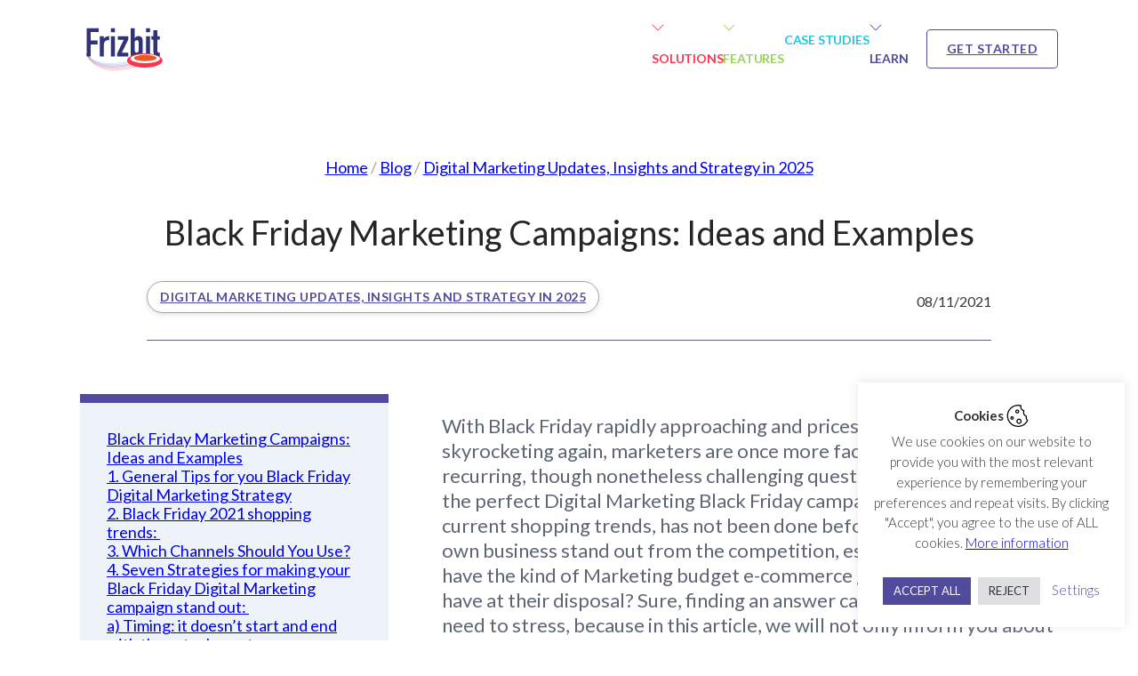

--- FILE ---
content_type: text/html; charset=UTF-8
request_url: https://frizbit.com/blog/black-friday-marketing-campaigns-ideas-examples/
body_size: 43088
content:
<!DOCTYPE html>
<html lang="en-GB" prefix="og: https://ogp.me/ns#">
<head>
<meta charset="UTF-8">
<meta name="viewport" content="width=device-width, initial-scale=1">
<link rel="alternate" href="https://frizbit.com/blog/black-friday-marketing-campaigns-ideas-examples/" hreflang="en" />
<link rel="alternate" href="https://frizbit.com/es/blog/estrategias-campanas-black-friday-ideas-ejemplos/" hreflang="es" />

<!-- Search Engine Optimization by Rank Math - https://rankmath.com/ -->
<title>Black Friday Marketing Campaigns: Ideas and Examples | Frizbit</title>
<meta name="description" content="We share the top 2021 Black Friday Campaign strategies ideas for e-commerce with lots of examples so you can get your Black Friday strategy right."/>
<meta name="robots" content="follow, index, max-snippet:-1, max-video-preview:-1, max-image-preview:large"/>
<link rel="canonical" href="https://frizbit.com/blog/black-friday-marketing-campaigns-ideas-examples/" />
<meta property="og:locale" content="en_GB" />
<meta property="og:type" content="article" />
<meta property="og:title" content="Black Friday Marketing Campaigns: Ideas and Examples | Frizbit" />
<meta property="og:description" content="We share the top 2021 Black Friday Campaign strategies ideas for e-commerce with lots of examples so you can get your Black Friday strategy right." />
<meta property="og:url" content="https://frizbit.com/blog/black-friday-marketing-campaigns-ideas-examples/" />
<meta property="og:site_name" content="Frizbit" />
<meta property="article:section" content="Digital Marketing Updates, Insights and Strategy in 2025" />
<meta property="og:updated_time" content="2024-05-28T17:46:34+02:00" />
<meta property="og:image" content="https://frizbit.com/wp-content/uploads/2023/07/2021-black-friday-digital-marketing-strategies.png" />
<meta property="og:image:secure_url" content="https://frizbit.com/wp-content/uploads/2023/07/2021-black-friday-digital-marketing-strategies.png" />
<meta property="og:image:width" content="717" />
<meta property="og:image:height" content="418" />
<meta property="og:image:alt" content="Imagen de Frizbit" />
<meta property="og:image:type" content="image/png" />
<meta property="article:published_time" content="2021-11-08T09:14:00+02:00" />
<meta property="article:modified_time" content="2024-05-28T17:46:34+02:00" />
<meta name="twitter:card" content="summary_large_image" />
<meta name="twitter:title" content="Black Friday Marketing Campaigns: Ideas and Examples | Frizbit" />
<meta name="twitter:description" content="We share the top 2021 Black Friday Campaign strategies ideas for e-commerce with lots of examples so you can get your Black Friday strategy right." />
<meta name="twitter:image" content="https://frizbit.com/wp-content/uploads/2023/07/2021-black-friday-digital-marketing-strategies.png" />
<meta name="twitter:label1" content="Written by" />
<meta name="twitter:data1" content="frizbit23admin" />
<meta name="twitter:label2" content="Time to read" />
<meta name="twitter:data2" content="13 minutes" />
<script type="application/ld+json" class="rank-math-schema">{"@context":"https://schema.org","@graph":[{"@type":"Organization","@id":"https://frizbit.com/#organization","name":"Frizbit","logo":{"@type":"ImageObject","@id":"https://frizbit.com/#logo","url":"https://frizbit.com/wp-content/uploads/2023/06/brxe-fttffz.webp","contentUrl":"https://frizbit.com/wp-content/uploads/2023/06/brxe-fttffz.webp","caption":"Frizbit","inLanguage":"en-GB","width":"990","height":"590"}},{"@type":"WebSite","@id":"https://frizbit.com/#website","url":"https://frizbit.com","name":"Frizbit","alternateName":"Startup de Notificaciones Push Web, Email y SMS","publisher":{"@id":"https://frizbit.com/#organization"},"inLanguage":"en-GB"},{"@type":"ImageObject","@id":"https://frizbit.com/wp-content/uploads/2023/07/2021-black-friday-digital-marketing-strategies.png","url":"https://frizbit.com/wp-content/uploads/2023/07/2021-black-friday-digital-marketing-strategies.png","width":"200","height":"200","inLanguage":"en-GB"},{"@type":"BreadcrumbList","@id":"https://frizbit.com/blog/black-friday-marketing-campaigns-ideas-examples/#breadcrumb","itemListElement":[{"@type":"ListItem","position":"1","item":{"@id":"https://frizbit.com","name":"Home"}},{"@type":"ListItem","position":"2","item":{"@id":"https://frizbit.com/blog/","name":"Blog"}},{"@type":"ListItem","position":"3","item":{"@id":"https://frizbit.com/blog/category/marketing-strategy/","name":"Digital Marketing Updates, Insights and Strategy in 2025"}},{"@type":"ListItem","position":"4","item":{"@id":"https://frizbit.com/blog/black-friday-marketing-campaigns-ideas-examples/","name":"Black Friday Marketing Campaigns: Ideas and Examples"}}]},{"@type":"WebPage","@id":"https://frizbit.com/blog/black-friday-marketing-campaigns-ideas-examples/#webpage","url":"https://frizbit.com/blog/black-friday-marketing-campaigns-ideas-examples/","name":"Black Friday Marketing Campaigns: Ideas and Examples | Frizbit","datePublished":"2021-11-08T09:14:00+02:00","dateModified":"2024-05-28T17:46:34+02:00","isPartOf":{"@id":"https://frizbit.com/#website"},"primaryImageOfPage":{"@id":"https://frizbit.com/wp-content/uploads/2023/07/2021-black-friday-digital-marketing-strategies.png"},"inLanguage":"en-GB","breadcrumb":{"@id":"https://frizbit.com/blog/black-friday-marketing-campaigns-ideas-examples/#breadcrumb"}},{"@type":"Person","@id":"https://frizbit.com/blog/black-friday-marketing-campaigns-ideas-examples/#author","name":"frizbit23admin","image":{"@type":"ImageObject","@id":"https://secure.gravatar.com/avatar/cddbb73416c6cfa952bd755cd286841d?s=96&amp;d=mm&amp;r=g","url":"https://secure.gravatar.com/avatar/cddbb73416c6cfa952bd755cd286841d?s=96&amp;d=mm&amp;r=g","caption":"frizbit23admin","inLanguage":"en-GB"},"sameAs":["https://frizbit.com"],"worksFor":{"@id":"https://frizbit.com/#organization"}},{"@type":"BlogPosting","headline":"Black Friday Marketing Campaigns: Ideas and Examples | Frizbit","keywords":"Black Friday Marketing Campaigns","datePublished":"2021-11-08T09:14:00+02:00","dateModified":"2024-05-28T17:46:34+02:00","articleSection":"Digital Marketing Updates, Insights and Strategy in 2025","author":{"@id":"https://frizbit.com/blog/black-friday-marketing-campaigns-ideas-examples/#author","name":"frizbit23admin"},"publisher":{"@id":"https://frizbit.com/#organization"},"description":"We share the top 2021 Black Friday Campaign strategies ideas for e-commerce with lots of examples so you can get your Black Friday strategy right.","name":"Black Friday Marketing Campaigns: Ideas and Examples | Frizbit","@id":"https://frizbit.com/blog/black-friday-marketing-campaigns-ideas-examples/#richSnippet","isPartOf":{"@id":"https://frizbit.com/blog/black-friday-marketing-campaigns-ideas-examples/#webpage"},"image":{"@id":"https://frizbit.com/wp-content/uploads/2023/07/2021-black-friday-digital-marketing-strategies.png"},"inLanguage":"en-GB","mainEntityOfPage":{"@id":"https://frizbit.com/blog/black-friday-marketing-campaigns-ideas-examples/#webpage"}}]}</script>
<!-- /Rank Math WordPress SEO plugin -->

<link rel='dns-prefetch' href='//www.googletagmanager.com' />
<link rel='dns-prefetch' href='//fonts.googleapis.com' />
<link rel="alternate" type="application/rss+xml" title="Frizbit &raquo; Feed" href="https://frizbit.com/feed/" />
<link rel="alternate" type="application/rss+xml" title="Frizbit &raquo; Comments Feed" href="https://frizbit.com/comments/feed/" />
<link rel="alternate" type="application/rss+xml" title="Frizbit &raquo; Black Friday Marketing Campaigns: Ideas and Examples Comments Feed" href="https://frizbit.com/blog/black-friday-marketing-campaigns-ideas-examples/feed/" />
<script>
window._wpemojiSettings = {"baseUrl":"https:\/\/s.w.org\/images\/core\/emoji\/14.0.0\/72x72\/","ext":".png","svgUrl":"https:\/\/s.w.org\/images\/core\/emoji\/14.0.0\/svg\/","svgExt":".svg","source":{"concatemoji":"https:\/\/frizbit.com\/wp-includes\/js\/wp-emoji-release.min.js?ver=6.4.7"}};
/*! This file is auto-generated */
!function(i,n){var o,s,e;function c(e){try{var t={supportTests:e,timestamp:(new Date).valueOf()};sessionStorage.setItem(o,JSON.stringify(t))}catch(e){}}function p(e,t,n){e.clearRect(0,0,e.canvas.width,e.canvas.height),e.fillText(t,0,0);var t=new Uint32Array(e.getImageData(0,0,e.canvas.width,e.canvas.height).data),r=(e.clearRect(0,0,e.canvas.width,e.canvas.height),e.fillText(n,0,0),new Uint32Array(e.getImageData(0,0,e.canvas.width,e.canvas.height).data));return t.every(function(e,t){return e===r[t]})}function u(e,t,n){switch(t){case"flag":return n(e,"\ud83c\udff3\ufe0f\u200d\u26a7\ufe0f","\ud83c\udff3\ufe0f\u200b\u26a7\ufe0f")?!1:!n(e,"\ud83c\uddfa\ud83c\uddf3","\ud83c\uddfa\u200b\ud83c\uddf3")&&!n(e,"\ud83c\udff4\udb40\udc67\udb40\udc62\udb40\udc65\udb40\udc6e\udb40\udc67\udb40\udc7f","\ud83c\udff4\u200b\udb40\udc67\u200b\udb40\udc62\u200b\udb40\udc65\u200b\udb40\udc6e\u200b\udb40\udc67\u200b\udb40\udc7f");case"emoji":return!n(e,"\ud83e\udef1\ud83c\udffb\u200d\ud83e\udef2\ud83c\udfff","\ud83e\udef1\ud83c\udffb\u200b\ud83e\udef2\ud83c\udfff")}return!1}function f(e,t,n){var r="undefined"!=typeof WorkerGlobalScope&&self instanceof WorkerGlobalScope?new OffscreenCanvas(300,150):i.createElement("canvas"),a=r.getContext("2d",{willReadFrequently:!0}),o=(a.textBaseline="top",a.font="600 32px Arial",{});return e.forEach(function(e){o[e]=t(a,e,n)}),o}function t(e){var t=i.createElement("script");t.src=e,t.defer=!0,i.head.appendChild(t)}"undefined"!=typeof Promise&&(o="wpEmojiSettingsSupports",s=["flag","emoji"],n.supports={everything:!0,everythingExceptFlag:!0},e=new Promise(function(e){i.addEventListener("DOMContentLoaded",e,{once:!0})}),new Promise(function(t){var n=function(){try{var e=JSON.parse(sessionStorage.getItem(o));if("object"==typeof e&&"number"==typeof e.timestamp&&(new Date).valueOf()<e.timestamp+604800&&"object"==typeof e.supportTests)return e.supportTests}catch(e){}return null}();if(!n){if("undefined"!=typeof Worker&&"undefined"!=typeof OffscreenCanvas&&"undefined"!=typeof URL&&URL.createObjectURL&&"undefined"!=typeof Blob)try{var e="postMessage("+f.toString()+"("+[JSON.stringify(s),u.toString(),p.toString()].join(",")+"));",r=new Blob([e],{type:"text/javascript"}),a=new Worker(URL.createObjectURL(r),{name:"wpTestEmojiSupports"});return void(a.onmessage=function(e){c(n=e.data),a.terminate(),t(n)})}catch(e){}c(n=f(s,u,p))}t(n)}).then(function(e){for(var t in e)n.supports[t]=e[t],n.supports.everything=n.supports.everything&&n.supports[t],"flag"!==t&&(n.supports.everythingExceptFlag=n.supports.everythingExceptFlag&&n.supports[t]);n.supports.everythingExceptFlag=n.supports.everythingExceptFlag&&!n.supports.flag,n.DOMReady=!1,n.readyCallback=function(){n.DOMReady=!0}}).then(function(){return e}).then(function(){var e;n.supports.everything||(n.readyCallback(),(e=n.source||{}).concatemoji?t(e.concatemoji):e.wpemoji&&e.twemoji&&(t(e.twemoji),t(e.wpemoji)))}))}((window,document),window._wpemojiSettings);
</script>
<link rel="preconnect" href="https://fonts.gstatic.com/" crossorigin><link rel='stylesheet' id='wc-stripe-blocks-checkout-style-css' href='https://frizbit.com/wp-content/plugins/woocommerce-gateway-stripe/build/upe_blocks.css?ver=9721965e3d4217790b0c028bc16f3960' media='all' />
<style id='wp-emoji-styles-inline-css'>

	img.wp-smiley, img.emoji {
		display: inline !important;
		border: none !important;
		box-shadow: none !important;
		height: 1em !important;
		width: 1em !important;
		margin: 0 0.07em !important;
		vertical-align: -0.1em !important;
		background: none !important;
		padding: 0 !important;
	}
</style>
<link rel='stylesheet' id='wp-block-library-css' href='https://frizbit.com/wp-includes/css/dist/block-library/style.min.css?ver=6.4.7' media='all' />
<style id='rank-math-toc-block-style-inline-css'>
.wp-block-rank-math-toc-block nav ol{counter-reset:item}.wp-block-rank-math-toc-block nav ol li{display:block}.wp-block-rank-math-toc-block nav ol li:before{content:counters(item, ".") ". ";counter-increment:item}

</style>
<link rel='stylesheet' id='jet-engine-frontend-css' href='https://frizbit.com/wp-content/plugins/jet-engine/assets/css/frontend.css?ver=3.4.6' media='all' />
<style id='classic-theme-styles-inline-css'>
/*! This file is auto-generated */
.wp-block-button__link{color:#fff;background-color:#32373c;border-radius:9999px;box-shadow:none;text-decoration:none;padding:calc(.667em + 2px) calc(1.333em + 2px);font-size:1.125em}.wp-block-file__button{background:#32373c;color:#fff;text-decoration:none}
</style>
<style id='global-styles-inline-css'>
body{--wp--preset--color--black: #000000;--wp--preset--color--cyan-bluish-gray: #abb8c3;--wp--preset--color--white: #ffffff;--wp--preset--color--pale-pink: #f78da7;--wp--preset--color--vivid-red: #cf2e2e;--wp--preset--color--luminous-vivid-orange: #ff6900;--wp--preset--color--luminous-vivid-amber: #fcb900;--wp--preset--color--light-green-cyan: #7bdcb5;--wp--preset--color--vivid-green-cyan: #00d084;--wp--preset--color--pale-cyan-blue: #8ed1fc;--wp--preset--color--vivid-cyan-blue: #0693e3;--wp--preset--color--vivid-purple: #9b51e0;--wp--preset--gradient--vivid-cyan-blue-to-vivid-purple: linear-gradient(135deg,rgba(6,147,227,1) 0%,rgb(155,81,224) 100%);--wp--preset--gradient--light-green-cyan-to-vivid-green-cyan: linear-gradient(135deg,rgb(122,220,180) 0%,rgb(0,208,130) 100%);--wp--preset--gradient--luminous-vivid-amber-to-luminous-vivid-orange: linear-gradient(135deg,rgba(252,185,0,1) 0%,rgba(255,105,0,1) 100%);--wp--preset--gradient--luminous-vivid-orange-to-vivid-red: linear-gradient(135deg,rgba(255,105,0,1) 0%,rgb(207,46,46) 100%);--wp--preset--gradient--very-light-gray-to-cyan-bluish-gray: linear-gradient(135deg,rgb(238,238,238) 0%,rgb(169,184,195) 100%);--wp--preset--gradient--cool-to-warm-spectrum: linear-gradient(135deg,rgb(74,234,220) 0%,rgb(151,120,209) 20%,rgb(207,42,186) 40%,rgb(238,44,130) 60%,rgb(251,105,98) 80%,rgb(254,248,76) 100%);--wp--preset--gradient--blush-light-purple: linear-gradient(135deg,rgb(255,206,236) 0%,rgb(152,150,240) 100%);--wp--preset--gradient--blush-bordeaux: linear-gradient(135deg,rgb(254,205,165) 0%,rgb(254,45,45) 50%,rgb(107,0,62) 100%);--wp--preset--gradient--luminous-dusk: linear-gradient(135deg,rgb(255,203,112) 0%,rgb(199,81,192) 50%,rgb(65,88,208) 100%);--wp--preset--gradient--pale-ocean: linear-gradient(135deg,rgb(255,245,203) 0%,rgb(182,227,212) 50%,rgb(51,167,181) 100%);--wp--preset--gradient--electric-grass: linear-gradient(135deg,rgb(202,248,128) 0%,rgb(113,206,126) 100%);--wp--preset--gradient--midnight: linear-gradient(135deg,rgb(2,3,129) 0%,rgb(40,116,252) 100%);--wp--preset--font-size--small: 13px;--wp--preset--font-size--medium: 20px;--wp--preset--font-size--large: 36px;--wp--preset--font-size--x-large: 42px;--wp--preset--spacing--20: 0.44rem;--wp--preset--spacing--30: 0.67rem;--wp--preset--spacing--40: 1rem;--wp--preset--spacing--50: 1.5rem;--wp--preset--spacing--60: 2.25rem;--wp--preset--spacing--70: 3.38rem;--wp--preset--spacing--80: 5.06rem;--wp--preset--shadow--natural: 6px 6px 9px rgba(0, 0, 0, 0.2);--wp--preset--shadow--deep: 12px 12px 50px rgba(0, 0, 0, 0.4);--wp--preset--shadow--sharp: 6px 6px 0px rgba(0, 0, 0, 0.2);--wp--preset--shadow--outlined: 6px 6px 0px -3px rgba(255, 255, 255, 1), 6px 6px rgba(0, 0, 0, 1);--wp--preset--shadow--crisp: 6px 6px 0px rgba(0, 0, 0, 1);}:where(.is-layout-flex){gap: 0.5em;}:where(.is-layout-grid){gap: 0.5em;}body .is-layout-flow > .alignleft{float: left;margin-inline-start: 0;margin-inline-end: 2em;}body .is-layout-flow > .alignright{float: right;margin-inline-start: 2em;margin-inline-end: 0;}body .is-layout-flow > .aligncenter{margin-left: auto !important;margin-right: auto !important;}body .is-layout-constrained > .alignleft{float: left;margin-inline-start: 0;margin-inline-end: 2em;}body .is-layout-constrained > .alignright{float: right;margin-inline-start: 2em;margin-inline-end: 0;}body .is-layout-constrained > .aligncenter{margin-left: auto !important;margin-right: auto !important;}body .is-layout-constrained > :where(:not(.alignleft):not(.alignright):not(.alignfull)){max-width: var(--wp--style--global--content-size);margin-left: auto !important;margin-right: auto !important;}body .is-layout-constrained > .alignwide{max-width: var(--wp--style--global--wide-size);}body .is-layout-flex{display: flex;}body .is-layout-flex{flex-wrap: wrap;align-items: center;}body .is-layout-flex > *{margin: 0;}body .is-layout-grid{display: grid;}body .is-layout-grid > *{margin: 0;}:where(.wp-block-columns.is-layout-flex){gap: 2em;}:where(.wp-block-columns.is-layout-grid){gap: 2em;}:where(.wp-block-post-template.is-layout-flex){gap: 1.25em;}:where(.wp-block-post-template.is-layout-grid){gap: 1.25em;}.has-black-color{color: var(--wp--preset--color--black) !important;}.has-cyan-bluish-gray-color{color: var(--wp--preset--color--cyan-bluish-gray) !important;}.has-white-color{color: var(--wp--preset--color--white) !important;}.has-pale-pink-color{color: var(--wp--preset--color--pale-pink) !important;}.has-vivid-red-color{color: var(--wp--preset--color--vivid-red) !important;}.has-luminous-vivid-orange-color{color: var(--wp--preset--color--luminous-vivid-orange) !important;}.has-luminous-vivid-amber-color{color: var(--wp--preset--color--luminous-vivid-amber) !important;}.has-light-green-cyan-color{color: var(--wp--preset--color--light-green-cyan) !important;}.has-vivid-green-cyan-color{color: var(--wp--preset--color--vivid-green-cyan) !important;}.has-pale-cyan-blue-color{color: var(--wp--preset--color--pale-cyan-blue) !important;}.has-vivid-cyan-blue-color{color: var(--wp--preset--color--vivid-cyan-blue) !important;}.has-vivid-purple-color{color: var(--wp--preset--color--vivid-purple) !important;}.has-black-background-color{background-color: var(--wp--preset--color--black) !important;}.has-cyan-bluish-gray-background-color{background-color: var(--wp--preset--color--cyan-bluish-gray) !important;}.has-white-background-color{background-color: var(--wp--preset--color--white) !important;}.has-pale-pink-background-color{background-color: var(--wp--preset--color--pale-pink) !important;}.has-vivid-red-background-color{background-color: var(--wp--preset--color--vivid-red) !important;}.has-luminous-vivid-orange-background-color{background-color: var(--wp--preset--color--luminous-vivid-orange) !important;}.has-luminous-vivid-amber-background-color{background-color: var(--wp--preset--color--luminous-vivid-amber) !important;}.has-light-green-cyan-background-color{background-color: var(--wp--preset--color--light-green-cyan) !important;}.has-vivid-green-cyan-background-color{background-color: var(--wp--preset--color--vivid-green-cyan) !important;}.has-pale-cyan-blue-background-color{background-color: var(--wp--preset--color--pale-cyan-blue) !important;}.has-vivid-cyan-blue-background-color{background-color: var(--wp--preset--color--vivid-cyan-blue) !important;}.has-vivid-purple-background-color{background-color: var(--wp--preset--color--vivid-purple) !important;}.has-black-border-color{border-color: var(--wp--preset--color--black) !important;}.has-cyan-bluish-gray-border-color{border-color: var(--wp--preset--color--cyan-bluish-gray) !important;}.has-white-border-color{border-color: var(--wp--preset--color--white) !important;}.has-pale-pink-border-color{border-color: var(--wp--preset--color--pale-pink) !important;}.has-vivid-red-border-color{border-color: var(--wp--preset--color--vivid-red) !important;}.has-luminous-vivid-orange-border-color{border-color: var(--wp--preset--color--luminous-vivid-orange) !important;}.has-luminous-vivid-amber-border-color{border-color: var(--wp--preset--color--luminous-vivid-amber) !important;}.has-light-green-cyan-border-color{border-color: var(--wp--preset--color--light-green-cyan) !important;}.has-vivid-green-cyan-border-color{border-color: var(--wp--preset--color--vivid-green-cyan) !important;}.has-pale-cyan-blue-border-color{border-color: var(--wp--preset--color--pale-cyan-blue) !important;}.has-vivid-cyan-blue-border-color{border-color: var(--wp--preset--color--vivid-cyan-blue) !important;}.has-vivid-purple-border-color{border-color: var(--wp--preset--color--vivid-purple) !important;}.has-vivid-cyan-blue-to-vivid-purple-gradient-background{background: var(--wp--preset--gradient--vivid-cyan-blue-to-vivid-purple) !important;}.has-light-green-cyan-to-vivid-green-cyan-gradient-background{background: var(--wp--preset--gradient--light-green-cyan-to-vivid-green-cyan) !important;}.has-luminous-vivid-amber-to-luminous-vivid-orange-gradient-background{background: var(--wp--preset--gradient--luminous-vivid-amber-to-luminous-vivid-orange) !important;}.has-luminous-vivid-orange-to-vivid-red-gradient-background{background: var(--wp--preset--gradient--luminous-vivid-orange-to-vivid-red) !important;}.has-very-light-gray-to-cyan-bluish-gray-gradient-background{background: var(--wp--preset--gradient--very-light-gray-to-cyan-bluish-gray) !important;}.has-cool-to-warm-spectrum-gradient-background{background: var(--wp--preset--gradient--cool-to-warm-spectrum) !important;}.has-blush-light-purple-gradient-background{background: var(--wp--preset--gradient--blush-light-purple) !important;}.has-blush-bordeaux-gradient-background{background: var(--wp--preset--gradient--blush-bordeaux) !important;}.has-luminous-dusk-gradient-background{background: var(--wp--preset--gradient--luminous-dusk) !important;}.has-pale-ocean-gradient-background{background: var(--wp--preset--gradient--pale-ocean) !important;}.has-electric-grass-gradient-background{background: var(--wp--preset--gradient--electric-grass) !important;}.has-midnight-gradient-background{background: var(--wp--preset--gradient--midnight) !important;}.has-small-font-size{font-size: var(--wp--preset--font-size--small) !important;}.has-medium-font-size{font-size: var(--wp--preset--font-size--medium) !important;}.has-large-font-size{font-size: var(--wp--preset--font-size--large) !important;}.has-x-large-font-size{font-size: var(--wp--preset--font-size--x-large) !important;}
.wp-block-navigation a:where(:not(.wp-element-button)){color: inherit;}
:where(.wp-block-post-template.is-layout-flex){gap: 1.25em;}:where(.wp-block-post-template.is-layout-grid){gap: 1.25em;}
:where(.wp-block-columns.is-layout-flex){gap: 2em;}:where(.wp-block-columns.is-layout-grid){gap: 2em;}
.wp-block-pullquote{font-size: 1.5em;line-height: 1.6;}
</style>
<link rel='stylesheet' id='cookie-law-info-css' href='https://frizbit.com/wp-content/plugins/cookie-law-info/legacy/public/css/cookie-law-info-public.css?ver=3.2.4' media='all' />
<link rel='stylesheet' id='cookie-law-info-gdpr-css' href='https://frizbit.com/wp-content/plugins/cookie-law-info/legacy/public/css/cookie-law-info-gdpr.css?ver=3.2.4' media='all' />
<style id='woocommerce-inline-inline-css'>
.woocommerce form .form-row .required { visibility: visible; }
</style>
<link rel='stylesheet' id='bricks-frontend-css' href='https://frizbit.com/wp-content/themes/bricks/assets/css/frontend.min.css?ver=1729068745' media='all' />
<link rel='stylesheet' id='bricks-child-css' href='https://frizbit.com/wp-content/themes/bricks-child/style.css?ver=1657189135' media='all' />
<link rel='stylesheet' id='bricks-woocommerce-css' href='https://frizbit.com/wp-content/themes/bricks/assets/css/integrations/woocommerce.min.css?ver=1729068745' media='all' />
<link rel='stylesheet' id='bricks-polylang-css' href='https://frizbit.com/wp-content/themes/bricks/assets/css/integrations/polylang.min.css?ver=1729068745' media='all' />
<link rel='stylesheet' id='bricks-themify-icons-css' href='https://frizbit.com/wp-content/themes/bricks/assets/css/libs/themify-icons.min.css?ver=1729060416' media='all' />
<link rel='stylesheet' id='jet-fb-option-field-select-css' href='https://frizbit.com/wp-content/plugins/jetformbuilder/modules/option-field/assets/build/select.css?ver=9473ef2f37697b153c30' media='all' />
<link rel='stylesheet' id='jet-fb-advanced-choices-css' href='https://frizbit.com/wp-content/plugins/jetformbuilder/modules/advanced-choices/assets/build/main.css?ver=ca05550a7cac3b9b55a3' media='all' />
<link rel='stylesheet' id='jet-fb-wysiwyg-css' href='https://frizbit.com/wp-content/plugins/jetformbuilder/modules/wysiwyg/assets/build/wysiwyg.css?ver=d285f407a2eb42f59621' media='all' />
<link rel='stylesheet' id='jet-fb-switcher-css' href='https://frizbit.com/wp-content/plugins/jetformbuilder/modules/switcher/assets/build/switcher.css?ver=06c887a8b9195e5a119d' media='all' />
<style id='bricks-frontend-inline-inline-css'>
:root {}.brxe-divider .line {border-top-color: var(--bricks-color-njsisd); border-top-width: 8px}.brxe-divider .icon i {color: var(--bricks-color-njsisd)} .bricks-button:not([class*="bricks-background-"]):not([class*="bricks-color-"]):not(.outline) {background-color: var(--bricks-color-njsisd)} .bricks-button {color: var(--bricks-color-hvqhhl); font-size: 14px; font-weight: 700; text-transform: uppercase; line-height: 20px; border-radius: 4px; transition: all 0.25s ease} .bricks-button:not([class*="bricks-background-"]):not([class*="bricks-color-"]):not(.outline):hover {background-color: var(--bricks-color-shsmoq)} .bricks-button.md {padding-top: 11px; padding-right: 22px; padding-bottom: 11px; padding-left: 22px} :root .bricks-button[class*="secondary"]:not(.outline) {background-color: var(--bricks-color-hvqhhl)} :root .bricks-button[class*="secondary"] {color: var(--bricks-color-njsisd); font-size: 14px; line-height: 20px; border: 1px solid var(--bricks-color-njsisd); border-radius: 4px; box-shadow: 0 2px 7px 0 rgba(0, 0, 0, 0.1)} :root .bricks-button[class*="secondary"]:hover {border-color: var(--bricks-color-zxnvow); color: var(--bricks-color-zxnvow)} .bricks-button:hover {color: var(--bricks-color-hvqhhl)} :root .bricks-button[class*="primary"]:hover {color: var(--bricks-color-hvqhhl)} :root .bricks-button[class*="primary"] {color: var(--bricks-color-hvqhhl)} html {font-size: px} body {font-family: "Lato"; line-height: 1.2em; font-size: 18px} h1, h2, h3, h4, h5, h6 {font-size: 1em; font-family: "Lato"; line-height: 1em} h1 {line-height: 40px; font-size: 34px; font-family: "Lato"; font-weight: 400} h2 {font-size: 22px; font-family: "Lato"; line-height: 32px; font-weight: 400} h3 {font-size: 20px; line-height: 24px; font-family: "Lato"; font-weight: 400} .bricks-type-hero {font-family: "Lato"} .bricks-type-lead {font-family: "Lato"} :where(.brxe-accordion .accordion-content-wrapper) a, :where(.brxe-icon-box .content) a, :where(.brxe-list) a, :where(.brxe-post-content):not([data-source="bricks"]) a, :where(.brxe-posts .dynamic p) a, :where(.brxe-shortcode) a, :where(.brxe-tabs .tab-content) a, :where(.brxe-team-members) .description a, :where(.brxe-testimonials) .testimonial-content-wrapper a, :where(.brxe-text) a, :where(a.brxe-text), :where(.brxe-text-basic) a, :where(a.brxe-text-basic), :where(.brxe-post-comments) .comment-content a, .brxe-product-content a, .brxe-product-short-description a, .brxe-product-tabs .woocommerce-Tabs-panel a, .jet-listing-dynamic-link__link {font-size: 16px; font-weight: 700; color: var(--bricks-color-njsisd); font-family: "Lato"; text-decoration: underline} :where(.brxe-accordion .accordion-content-wrapper) a:hover, :where(.brxe-icon-box .content) a:hover, :where(.brxe-list) a:hover, :where(.brxe-post-content):not([data-source="bricks"]) a:hover, :where(.brxe-posts .dynamic p) a:hover, :where(.brxe-shortcode) a:hover, :where(.brxe-tabs .tab-content) a:hover, :where(.brxe-team-members) .description a:hover, :where(.brxe-testimonials) .testimonial-content-wrapper a:hover, :where(.brxe-text) a:hover, :where(a.brxe-text):hover, :where(.brxe-text-basic) a:hover, :where(a.brxe-text-basic):hover, :where(.brxe-post-comments) .comment-content a:hover, .brxe-product-content a:hover, .brxe-product-short-description a:hover, .brxe-product-tabs .woocommerce-Tabs-panel a:hover, .jet-listing-dynamic-link__link:hover {color: var(--bricks-color-shsmoq)}.brxe-form .form-group label {font-size: 14px; line-height: 24; font-family: "Lato"}.brxe-form .form-group .label {font-size: 14px; line-height: 24; font-family: "Lato"} .brxe-text {font-family: "Lato"; font-weight: 400; line-height: 1.3; font-size: 16px} .brxe-text-basic {font-family: "Lato"; font-weight: 400; line-height: 1.3; font-size: 16px}.brxe-wordpress ul {font-family: "Lato"; line-height: 1.5; font-size: 16px} .brxe-container {width: 950px} .woocommerce main.site-main {width: 950px} #brx-content.wordpress {width: 950px}@media (max-width: 767px) { h1 {font-size: 24px; line-height: 28px} h2 {font-size: 18px; line-height: 18px} h3 {font-size: 16px; line-height: 16px}}@media (max-width: 478px) { h1 {font-size: 24px; line-height: 28px} h2 {font-size: 18px; line-height: 18px} h3 {font-size: 16px; line-height: 16px} body {line-height: 1.1em; font-size: 14px}}.btn-highlight.brxe-button:hover {color: var(--bricks-color-hvqhhl); background-color: var(--bricks-color-hvqhhl)}:root {--bricks-color-15843b: #f5f5f5;--bricks-color-1bbe09: #e0e0e0;--bricks-color-57348e: #9e9e9e;--bricks-color-23a413: #616161;--bricks-color-3eb225: #424242;--bricks-color-9a666d: #212121;--bricks-color-0fb521: #ffeb3b;--bricks-color-24088c: #ffc107;--bricks-color-020ae6: #ff9800;--bricks-color-cee924: #ff5722;--bricks-color-d6d7dd: #f44336;--bricks-color-3403b5: #9c27b0;--bricks-color-f0ecb0: #2196f3;--bricks-color-4484df: #03a9f4;--bricks-color-bda4a3: #81D4FA;--bricks-color-0f3339: #4caf50;--bricks-color-813233: #8bc34a;--bricks-color-b9aea0: #cddc39;--bricks-color-zxnvow: #000000;--bricks-color-hvqhhl: #ffffff;--bricks-color-njsisd: #504b9d;--bricks-color-shsmoq: #1f1b55;--bricks-color-mbwoiu: #e8e8e8;--bricks-color-xzthyt: #dddddd;--bricks-color-fdooas: rgba(0, 0, 0, 0.1);--bricks-color-guvymz: #c637e4;--bricks-color-ztqxho: #98d359;--bricks-color-jxvlhk: #fc354c;--bricks-color-omnmrj: #24c6dc;--bricks-color-ewbnyt: #eef2f9;--bricks-color-gcphrf: #a3a3a3;--bricks-color-pprlww: #c4c1ed;--bricks-color-pbqfyc: rgba(0, 0, 0, 0.79);}#brxe-fttffz {width: 100px}@media (max-width: 478px) {#brxe-fttffz {width: 100px}}#brxe-oiqhsi {max-width: 110px}@media (max-width: 1200px) {#brxe-oiqhsi {width: 75%}}@media (max-width: 767px) {#brxe-oiqhsi {width: 40%}}@media (max-width: 478px) {#brxe-oiqhsi {width: 60%}}@media (max-width: 767px) {#brxe-hpcopz .bricks-nav-menu-wrapper { display: none; }#brxe-hpcopz .bricks-mobile-menu-toggle { display: block; }}#brxe-hpcopz .bricks-nav-menu > li > a {font-size: 14px; font-family: "Lato"; font-weight: 700; color: var(--bricks-color-njsisd); text-transform: uppercase; letter-spacing: -.2px}#brxe-hpcopz .bricks-nav-menu > li > .brx-submenu-toggle > * {font-size: 14px; font-family: "Lato"; font-weight: 700; color: var(--bricks-color-njsisd); text-transform: uppercase; letter-spacing: -.2px}#brxe-hpcopz {display: none}@media (max-width: 767px) {#brxe-hpcopz {display: flex}#brxe-hpcopz .bricks-mobile-menu-wrapper:before {background-color: var(--bricks-color-hvqhhl)}#brxe-hpcopz .bricks-mobile-menu-wrapper {width: 100%}#brxe-hpcopz .bricks-mobile-menu > li > a {color: var(--bricks-color-njsisd); font-weight: 700; font-family: "Lato"; text-transform: uppercase}#brxe-hpcopz .bricks-mobile-menu > li > .brx-submenu-toggle > * {color: var(--bricks-color-njsisd); font-weight: 700; font-family: "Lato"; text-transform: uppercase}#brxe-hpcopz .bricks-mobile-menu .sub-menu > li > a {font-family: "Lato"; color: var(--bricks-color-njsisd)}#brxe-hpcopz .bricks-mobile-menu .sub-menu > li > .brx-submenu-toggle > * {font-family: "Lato"; color: var(--bricks-color-njsisd)}}@media (max-width: 478px) {#brxe-hpcopz {margin-right: 0}#brxe-hpcopz .bricks-mobile-menu-toggle {color: var(--bricks-color-njsisd)}#brxe-hpcopz .bricks-mobile-menu > .menu-item-has-children .brx-submenu-toggle button {color: var(--bricks-color-njsisd)}#brxe-hpcopz .bricks-mobile-menu > li > a {padding-top: 10px}#brxe-hpcopz .bricks-mobile-menu > li > .brx-submenu-toggle > * {padding-top: 10px}#brxe-hpcopz .bricks-mobile-menu .sub-menu > .menu-item > a {padding-top: 0; padding-bottom: 0}#brxe-hpcopz .bricks-mobile-menu .sub-menu > .menu-item > .brx-submenu-toggle > * {padding-top: 0; padding-bottom: 0}}#brxe-qwgadx {flex-direction: row-reverse; gap: 7px; cursor: pointer}#brxe-qwgadx .content {color: var(--bricks-color-jxvlhk); font-family: "Lato"; font-weight: 700; font-size: 14px; text-transform: uppercase; letter-spacing: -0.2px}#brxe-qwgadx .icon {align-self: center; color: var(--bricks-color-jxvlhk)}#brxe-qwgadx .icon i {font-size: 14px}#brxe-qwgadx .icon a {color: var(--bricks-color-jxvlhk)}#brxe-jhtjnk {flex-direction: row-reverse; gap: 7px; cursor: pointer}#brxe-jhtjnk .content {color: var(--bricks-color-ztqxho); font-family: "Lato"; font-weight: 700; font-size: 14px; text-transform: uppercase; letter-spacing: -0.2px}#brxe-jhtjnk .icon {align-self: center; color: var(--bricks-color-ztqxho)}#brxe-jhtjnk .icon i {font-size: 14px}#brxe-jhtjnk .icon a {color: var(--bricks-color-ztqxho)}#brxe-xsadzc {flex-direction: row-reverse; gap: 10px; cursor: pointer}#brxe-xsadzc .content {color: var(--bricks-color-omnmrj); font-family: "Lato"; font-weight: 700; font-size: 14px; text-transform: uppercase; letter-spacing: -0.2px; text-decoration: none}#brxe-xsadzc h1 {color: var(--bricks-color-omnmrj)}#brxe-xsadzc h2 {color: var(--bricks-color-omnmrj)}#brxe-xsadzc h3 {color: var(--bricks-color-omnmrj)}#brxe-xsadzc h4 {color: var(--bricks-color-omnmrj)}#brxe-xsadzc h5 {color: var(--bricks-color-omnmrj)}#brxe-xsadzc h6 {color: var(--bricks-color-omnmrj)}#brxe-xsadzc a{text-decoration: none; font-size: 14px!important;}#brxe-mlntii {flex-direction: row-reverse; gap: 7px; cursor: pointer}#brxe-mlntii .content {color: var(--bricks-color-njsisd); font-family: "Lato"; font-weight: 700; font-size: 14px; text-transform: uppercase; letter-spacing: -0.2px}#brxe-mlntii .icon {align-self: center; color: var(--bricks-color-njsisd)}#brxe-mlntii .icon i {font-size: 14px}#brxe-mlntii .icon a {color: var(--bricks-color-njsisd)}#brxe-uzojka {flex-direction: row-reverse; gap: 10px; cursor: pointer; display: none}#brxe-uzojka .content {color: var(--bricks-color-njsisd); font-family: "Lato"; font-weight: 700; font-size: 14px; text-transform: uppercase; letter-spacing: -0.2px}#brxe-uzojka .icon {align-self: center; color: var(--bricks-color-njsisd)}#brxe-uzojka .icon i {font-size: 14px}#brxe-uzojka .icon a {color: var(--bricks-color-njsisd)}#brxe-uzojka a{text-decoration: none; font-size:14px!important;}#brxe-aylwra {flex-direction: row; column-gap: 20px; align-self: center !important; justify-content: flex-end; width: auto}@media (max-width: 1200px) {#brxe-aylwra {column-gap: 13px}}@media (max-width: 767px) {#brxe-aylwra {display: none}}#brxe-ncsvaa {gap: 20px}#brxe-ncsvaa:hover {color: var(--bricks-color-njsisd); background-color: var(--bricks-color-njsisd); border: 1px solid var(--bricks-color-njsisd)}a.bricks-background-secondary{ box-shadow: 0 2px 7px 0 rgba(0,0,0,0.1)!important;}@media (max-width: 478px) {#brxe-ncsvaa {display: none}}#brxe-azvssf {overflow: hidden; border-radius: 4px; margin-left: 20px}@media (max-width: 478px) {#brxe-azvssf {display: none}}#brxe-pryypk {flex-direction: row; justify-content: flex-end; align-items: center; align-self: center !important}@media (max-width: 767px) {#brxe-pryypk {width: 60%; flex-wrap: wrap; flex-direction: row}}@media (max-width: 478px) {#brxe-pryypk {width: 40%}}#brxe-zzbmqg {flex-direction: row; justify-content: space-between; align-items: center; align-self: center !important; width: 1100px}#brxe-zfdgzq {padding-top: 20px; padding-right: 30px; padding-bottom: 10px; padding-left: 30px; background-color: var(--bricks-color-hvqhhl)}@media (max-width: 1200px) {#brxe-zfdgzq {padding-right: 30px; padding-left: 30px}}@media (max-width: 767px) {#brxe-zfdgzq {padding-right: px; padding-left: px; display: none}}@media (max-width: 478px) {#brxe-zfdgzq {padding-right: 20px; padding-left: 20px; display: none}}#brxe-ggleur {width: 100px}@media (max-width: 478px) {#brxe-ggleur {width: 100px}}#brxe-mgcxor {max-width: 110px}@media (max-width: 1200px) {#brxe-mgcxor {width: 75%}}@media (max-width: 767px) {#brxe-mgcxor {width: 40%}}@media (max-width: 478px) {#brxe-mgcxor {width: 100%; align-items: center; z-index: 6}}@media (max-width: 478px) {#brxe-nacnrw {margin-top: 20px; text-transform: capitalize; font-weight: 500; row-gap: 15px}}@media (max-width: 478px) {#brxe-vgolxq {color: var(--bricks-color-jxvlhk); font-size: 16px; font-weight: 600; text-transform: uppercase}}@media (max-width: 478px) {#brxe-ftilyx {margin-top: 20px; text-transform: capitalize; font-weight: 500; row-gap: 15px}}@media (max-width: 478px) {#brxe-urzgji {color: var(--bricks-color-ztqxho); font-size: 16px; font-weight: 600; text-transform: uppercase}}@media (max-width: 478px) {#brxe-gklgpi {color: var(--bricks-color-omnmrj); font-size: 16px; font-weight: 600; text-transform: uppercase}}@media (max-width: 478px) {#brxe-tmwdtn {color: var(--bricks-color-gcphrf); text-transform: uppercase; font-weight: 600}}@media (max-width: 478px) {#brxe-hvqfsz {color: var(--bricks-color-gcphrf); font-weight: 600; text-transform: uppercase; margin-top: 10px}}@media (max-width: 478px) {#brxe-jrequz {margin-top: 20px; font-weight: 500; text-transform: capitalize; row-gap: 15px}}@media (max-width: 478px) {#brxe-xpkrzd {color: var(--bricks-color-njsisd); font-size: 16px; font-weight: 600; text-transform: uppercase}}#brxe-xvbkmj {gap: 20px}#brxe-xvbkmj:hover {color: var(--bricks-color-njsisd); background-color: var(--bricks-color-njsisd); border: 1px solid var(--bricks-color-njsisd)}#brxe-xvbkmj{ box-shadow: 0 2px 7px 0 rgba(0,0,0,0.1);}#brxe-aiatyk {overflow: hidden; border-radius: 4px; margin-left: 20px}@media (max-width: 478px) {#brxe-aiatyk {margin-left: 0}}#brxe-helfqh {font-size: 12px; text-transform: uppercase; color: var(--bricks-color-njsisd); font-weight: 600; background-color: var(--bricks-color-hvqhhl); padding-top: 6px; padding-right: 12px; padding-bottom: 6px; padding-left: 12px; border: 1px solid var(--bricks-color-njsisd); border-radius: 4px}#brxe-helfqh .bricks-nav-menu .sub-menu {background-color: var(--bricks-color-hvqhhl); border: 1px solid var(--bricks-color-njsisd); border-radius: 4px}#brxe-helfqh .bricks-nav-menu .sub-menu > li > a {color: var(--bricks-color-njsisd); text-transform: uppercase}#brxe-helfqh .bricks-nav-menu .sub-menu > li > .brx-submenu-toggle > * {color: var(--bricks-color-njsisd); text-transform: uppercase}#brxe-helfqh .bricks-nav-menu .sub-menu > .current-menu-item > a {background-color: var(--bricks-color-ewbnyt)}#brxe-helfqh .bricks-nav-menu .sub-menu > .current-menu-item > .brx-submenu-toggle {background-color: var(--bricks-color-ewbnyt)}#brxe-helfqh .bricks-nav-menu .sub-menu > .current-menu-ancestor > a {background-color: var(--bricks-color-ewbnyt)}#brxe-helfqh .bricks-nav-menu .sub-menu > .current-menu-ancestor > .brx-submenu-toggle {background-color: var(--bricks-color-ewbnyt)}#brxe-helfqh .bricks-nav-menu > li.open > .sub-menu {transform: translateY(10px)}#brxe-helfqh .bricks-nav-menu > li.open > .brx-megamenu {transform: translateY(10px)}#brxe-helfqh .bricks-nav-menu li{margin: 0px!important;}#brxe-helfqh .bricks-nav-menu li:not(.brx-has-megamenu)>a { display: flex; width: 100%; align-items: center;}#brxe-helfqh .bricks-nav-menu .sub-menu > li > a:hover {background-color: var(--bricks-color-njsisd); color: #fff;}@media (max-width: 478px) {#brxe-ngzrtw .brxa-wrap {color: var(--bricks-color-zxnvow)}#brxe-ngzrtw {position: fixed; top: 80px; right: 20px; color: var(--bricks-color-njsisd); fill: var(--bricks-color-njsisd); font-size: 35px}}@media (max-width: 478px) {#brxe-rxygjl {color: var(--bricks-color-njsisd); padding-top: 190px; row-gap: 40px}}#brxe-bjhcvk svg {width: 30!important; height: 30!important}@media (max-width: 478px) {#brxe-bjhcvk {padding-top: 80px; color: var(--bricks-color-njsisd); fill: var(--bricks-color-njsisd); justify-content: flex-end; align-items: flex-end; align-self: flex-end; font-size: 30px}}@media (max-width: 478px) {#brxe-jyzwbk.brx-open .brx-nav-nested-items {height: 100vh; justify-content: flex-start; background-color: var(--bricks-color-hvqhhl); align-items: center; top: 0; width: 100vh}#brxe-jyzwbk.brx-open .brx-submenu-toggle {justify-content: center}#brxe-jyzwbk.brx-open .brx-nav-nested-items > li {justify-content: center}#brxe-jyzwbk.brx-open li.menu-item {display: flex}}#brxe-lgqifx {flex-direction: row; justify-content: flex-end; align-items: center; align-self: center !important}@media (max-width: 767px) {#brxe-lgqifx {width: 60%; flex-wrap: wrap; flex-direction: row}}@media (max-width: 478px) {#brxe-lgqifx {width: 100%; position: absolute; padding-right: 20px; padding-left: 20px; z-index: 5; top: 0px; transform: translateY(-50%)}}#brxe-zvarrg {flex-direction: row; align-self: center !important; justify-content: space-between; width: 1100px; align-items: center}@media (max-width: 478px) {#brxe-zvarrg {align-items: center; flex-direction: column}}#brxe-cfdaiq {padding-top: 20px; padding-right: 30px; padding-bottom: 10px; padding-left: 30px; background-color: var(--bricks-color-hvqhhl); display: none}@media (max-width: 1200px) {#brxe-cfdaiq {padding-right: 30px; padding-left: 30px; display: none}}@media (max-width: 767px) {#brxe-cfdaiq {padding-right: px; padding-left: px; display: flex}}@media (max-width: 478px) {#brxe-cfdaiq {padding-right: 20px; padding-left: 20px; display: flex}}#brxe-ovoaqn {margin-bottom: 12px; color: var(--bricks-color-gcphrf); font-size: 17px; text-transform: uppercase; font-weight: 700; font-family: "Lato"}#brxe-nyoice {color: var(--bricks-color-jxvlhk); font-size: 16px}#brxe-nyoice a {color: var(--bricks-color-jxvlhk); font-size: 16px; font-size: inherit}#brxe-nyoice a { text-decoration: none; font-weight: 400;}@media (max-width: 478px) {#brxe-nyoice {margin-bottom: 10px; font-size: 14px}#brxe-nyoice a {font-size: 14px; font-size: inherit}}#brxe-jkqtgj {width: 1100px}@media (max-width: 478px) {#brxe-jkqtgj {margin-bottom: 30px}}#brxe-oakmtl {color: var(--bricks-color-gcphrf); font-size: 17px; text-transform: uppercase; font-weight: 700; font-family: "Lato"; margin-bottom: 12px}#brxe-pfxzmg {color: var(--bricks-color-njsisd); font-size: 16px}#brxe-pfxzmg a {color: var(--bricks-color-njsisd); font-size: 16px; font-size: inherit}#brxe-pfxzmg a { text-decoration: none; font-weight: 400;}@media (max-width: 478px) {#brxe-pfxzmg {margin-bottom: 10px; font-size: 14px}#brxe-pfxzmg a {font-size: 14px; font-size: inherit}}#brxe-vwfgyh {margin-bottom: 35px; width: 1100px}@media (max-width: 478px) {#brxe-vwfgyh {margin-bottom: 30px}}#brxe-mzvnmc {color: var(--bricks-color-gcphrf); font-size: 17px; text-transform: uppercase; font-weight: 700; font-family: "Lato"; margin-bottom: 12px}#brxe-jaqgcz {color: var(--bricks-color-njsisd); font-size: 16px}#brxe-jaqgcz a {color: var(--bricks-color-njsisd); font-size: 16px; font-size: inherit}#brxe-jaqgcz a { text-decoration: none; font-weight: 400;}@media (max-width: 478px) {#brxe-jaqgcz {margin-bottom: 10px; font-size: 14px}#brxe-jaqgcz a {font-size: 14px; font-size: inherit}}#brxe-fqfujr {margin-bottom: 35px; width: 1100px}@media (max-width: 478px) {#brxe-fqfujr {margin-bottom: 30px}}#brxe-nixmog {padding-top: 50px; padding-right: 30px; padding-bottom: 50px; padding-left: 30px; background-color: var(--bricks-color-ewbnyt); display: none; position: absolute; top: 89px}#menu-solutions {padding-top: 50px; padding-right: 30px; padding-bottom: 50px; padding-left: 30px; background-color: var(--bricks-color-ewbnyt); display: none; position: absolute; top: 89px}#brxe-nmuzjf {color: var(--bricks-color-gcphrf); font-size: 17px; text-transform: uppercase; font-weight: 700; font-family: "Lato"; margin-bottom: 12px}#brxe-caohsv {color: #75b333; font-size: 16px}#brxe-caohsv a {color: #75b333; font-size: 16px; font-size: inherit}#brxe-caohsv a { text-decoration: none; font-weight: 400;}@media (max-width: 478px) {#brxe-caohsv {margin-bottom: 10px; font-size: 14px}#brxe-caohsv a {font-size: 14px; font-size: inherit}}#brxe-uzincv {margin-bottom: 35px; width: 1100px}@media (max-width: 478px) {#brxe-uzincv {margin-bottom: 30px}}#brxe-oijqzh {color: var(--bricks-color-gcphrf); font-size: 17px; text-transform: uppercase; font-weight: 700; font-family: "Lato"; margin-bottom: 12px}#brxe-fdbzrx {color: #75b333; font-size: 16px}#brxe-fdbzrx a {color: #75b333; font-size: 16px; font-size: inherit}#brxe-fdbzrx a { text-decoration: none; font-weight: 400;}@media (max-width: 478px) {#brxe-fdbzrx {margin-bottom: 10px; font-size: 14px}#brxe-fdbzrx a {font-size: 14px; font-size: inherit}}#brxe-qscjpm {margin-bottom: 35px; width: 1100px}@media (max-width: 478px) {#brxe-qscjpm {margin-bottom: 30px}}#menu-features {padding-top: 50px; padding-right: 30px; padding-bottom: 50px; padding-left: 30px; background-color: var(--bricks-color-ewbnyt); display: none; position: absolute; top: 89px}#brxe-rfijgd {color: var(--bricks-color-gcphrf); font-size: 17px; text-transform: uppercase; font-weight: 700; font-family: "Lato"; margin-bottom: 12px}#brxe-qhyzqp {color: var(--bricks-color-njsisd); font-size: 16px}#brxe-qhyzqp a {color: var(--bricks-color-njsisd); font-size: 16px; font-size: inherit}#brxe-qhyzqp a { text-decoration: none; font-weight: 400;}@media (max-width: 478px) {#brxe-qhyzqp {margin-bottom: 10px; font-size: 14px}#brxe-qhyzqp a {font-size: 14px; font-size: inherit}}#brxe-tgpihe {margin-bottom: 35px; width: 1100px}@media (max-width: 478px) {#brxe-tgpihe {margin-bottom: 30px}}#brxe-ngmjdc {color: var(--bricks-color-gcphrf); font-size: 17px; text-transform: uppercase; font-weight: 700; font-family: "Lato"; margin-bottom: 12px}#brxe-gjdxhi {color: var(--bricks-color-njsisd); font-size: 16px}#brxe-gjdxhi a {color: var(--bricks-color-njsisd); font-size: 16px; font-size: inherit}#brxe-gjdxhi a { text-decoration: none; font-weight: 400;}@media (max-width: 478px) {#brxe-gjdxhi {margin-bottom: 10px; font-size: 14px}#brxe-gjdxhi a {font-size: 14px; font-size: inherit}}#brxe-gpgcgg {margin-bottom: 35px; width: 1100px}@media (max-width: 478px) {#brxe-gpgcgg {margin-bottom: 30px}}#menu-learn {padding-top: 50px; padding-right: 30px; padding-bottom: 50px; padding-left: 30px; background-color: var(--bricks-color-ewbnyt); display: none; position: absolute; top: 89px}#brxe-suvkmt {text-align: center; color: #a3a3a3; margin-bottom: 20px}#brxe-fpaemu {color: #252525; line-height: 1.3em; font-size: 38px; text-align: center; margin-bottom: 30px}@media (max-width: 767px) {#brxe-fpaemu {order: 1}}@media (max-width: 478px) {#brxe-fpaemu {font-size: 30px; line-height: 1.3em; order: 0}}#brxe-cmiqfh {border-style: none; border-radius: 4px; margin-bottom: 40px}@media (max-width: 767px) {#brxe-cmiqfh {border-radius: 4px; order: 0}}#brxe-wsjuti .bricks-button {background-color: #ffffff; color: var(--bricks-color-njsisd); border-color: var(--bricks-color-gcphrf); border-radius: 50px}#brxe-wsjuti {margin-bottom: 10px}#brxe-wsjuti .bricks-button:hover {background-color: var(--bricks-color-njsisd); color: var(--bricks-color-hvqhhl)}#brxe-oholyu {font-weight: 500}@media (max-width: 478px) {#brxe-oholyu {margin-bottom: 10px}}#brxe-plzwko {flex-direction: row; flex-wrap: nowrap; justify-content: space-between; padding-bottom: 20px; border-top: 0 solid #5e6573; border-right: 0 solid #5e6573; border-bottom: 1px solid #5e6573; border-left: 0 solid #5e6573; align-items: center; margin-bottom: 60px}@media (max-width: 767px) {#brxe-plzwko {order: 2}}@media (max-width: 478px) {#brxe-plzwko {margin-bottom: 30px; flex-direction: column-reverse}}#brxe-kliuid {width: 950px; align-self: center !important; align-items: center}#progress-bar {width: 100%; background-color: var(--bricks-color-njsisd); height: 10px}#myTOC {padding-top: 30px; padding-right: 30px; padding-bottom: 15px; padding-left: 30px; position: relative; top: 0px}@media (max-width: 767px) {#myTOC {top: 0px}}@media (max-width: 478px) {#myTOC {padding-right: 20px; padding-left: 20px; top: 0px; flex-wrap: wrap}}#brxe-dxzbvw {overflow: hidden; background-color: var(--bricks-color-ewbnyt)}@media (max-width: 767px) {#brxe-dxzbvw {position: relative; top: 0px; border-radius: 4px}}@media (max-width: 478px) {#brxe-dxzbvw {flex-direction: column; flex-wrap: wrap}}#brxe-johsvn {position: sticky; top: 150px}@media (max-width: 767px) {#brxe-johsvn {position: relative; top: 0px}}#brxe-kiiqek {line-height: 1.3; font-size: 22px; color: #5e6573; max-width: 750px; justify-content: flex-end; align-self: flex-end; align-items: flex-end}#brxe-kiiqek p{margin-bottom: 34px;}#brxe-kiiqek h2{ margin-top: 45px;margin-bottom: 15px; font-weight: 600; color: #252525;}#brxe-kiiqek h3{ margin-top: 20px;margin-bottom: 15px; font-weight: 500; padding-left: 60px;}#brxe-kiiqek h3 + p{ padding-left: 60px;}#brxe-xghcsa {display: grid; align-items: initial; grid-gap: 60px; grid-template-columns: 1fr 2fr; align-items: flex-start; width: 1100px}@media (max-width: 767px) {#brxe-xghcsa {grid-template-columns: 1fr}}@media (max-width: 478px) {#brxe-xghcsa {grid-gap: 30px; grid-template-columns: 1fr}}#brxe-hhlawj {padding-top: 60px; padding-bottom: 120px}@media (max-width: 767px) {#brxe-hhlawj {padding-top: 20px; padding-right: 20px; padding-bottom: 40px; padding-left: 20px}}#brxe-mgdrxz {width: 40px; height: 40px; border-radius: 50%}#brxe-mgdrxz:not(.tag), #brxe-mgdrxz img {object-fit: cover}#brxe-pcenhe {color: var(--bricks-color-zxnvow); font-weight: 600; font-size: 17px; margin-bottom: 8px}@media (max-width: 478px) {#brxe-pcenhe {font-size: 17px}}#brxe-pxghew {color: var(--bricks-color-gcphrf); text-align: left; line-height: 1.4}#brxe-pxghew a {color: var(--bricks-color-gcphrf); text-align: left; line-height: 1.4; font-size: inherit}#brxe-dghthu {margin-left: 30px; justify-content: center; align-items: flex-start}#brxe-hpstsj {flex-direction: row; align-items: center}@media (max-width: 767px) {#brxe-hpstsj {flex-wrap: nowrap}}#brxe-rkxbqt {color: var(--bricks-color-zxnvow); text-align: left; line-height: 1.4; font-size: 21px; text-transform: none; font-weight: 700; margin-bottom: 15px}#brxe-rkxbqt a {color: var(--bricks-color-zxnvow); text-align: left; line-height: 1.4; font-size: 21px; text-transform: none; font-weight: 700; font-size: inherit}#brxe-xhukqb a {font-size: 20px; color: var(--bricks-color-hvqhhl); background-color: var(--bricks-color-njsisd)}#brxe-xhukqb li {margin-right: 10px; margin-left: 10px}#brxe-xhukqb a:hover {background-color: var(--bricks-color-shsmoq); color: var(--bricks-color-hvqhhl)}#brxe-akdwll {padding-left: 60px; align-items: flex-end}@media (max-width: 767px) {#brxe-akdwll {align-self: flex-start !important; align-items: flex-start; padding-left: 0}}#brxe-yanugl {align-items: center; justify-content: space-evenly; display: grid; align-items: initial; grid-template-columns: 1fr 1fr; grid-gap: 30px; padding-top: 20px; padding-right: 20px; padding-bottom: 20px; padding-left: 20px}@media (max-width: 767px) {#brxe-yanugl {grid-template-columns: 1fr}}#brxe-pbpitq {margin-top: 10px; border-top: 1px solid var(--bricks-color-xzthyt)}@media (max-width: 1200px) {#brxe-pbpitq {width: 100%; margin-bottom: 80px}}@media (max-width: 767px) {#brxe-pbpitq {margin-bottom: 0}}@media (max-width: 478px) {#brxe-pbpitq {margin-bottom: 0}}#brxe-ayjkjg {flex-direction: row; column-gap: 15%; justify-content: center}#brxe-vzwoyu {padding-right: 30px; padding-bottom: 90px; padding-left: 30px}@media (max-width: 767px) {#brxe-vzwoyu {padding-top: 0; padding-right: 20px; padding-bottom: 40px; padding-left: 20px}}@media (max-width: 478px) {#brxe-vzwoyu {padding-top: 60px; padding-right: 20px; padding-bottom: 30px; padding-left: 20px}}#brxe-vsmbjd {max-width: 750px; color: #252525; line-height: 1.3em; font-size: 36px; text-align: center; margin-bottom: 30px}#brxe-vsmbjd a {color: #252525; line-height: 1.3em; font-size: 36px; text-align: center; font-size: inherit}@media (max-width: 767px) {#brxe-vsmbjd {order: 1}}@media (max-width: 478px) {#brxe-vsmbjd {font-size: 30px; line-height: 1.3em}#brxe-vsmbjd a {font-size: 30px; line-height: 1.3em; font-size: inherit}}.brxe-lovwbf .brxe-kvuuep.brxe-image {margin-bottom: 15px; height: 250px; border-radius: 4px; overflow: hidden}.brxe-lovwbf .brxe-kvuuep.brxe-image:not(.tag), .brxe-lovwbf .brxe-kvuuep.brxe-image img {object-fit: cover}.brxe-lovwbf .brxe-gusokf.brxe-text {font-size: 16px; line-height: 1.2; color: #969696; margin-bottom: 5px}.brxe-lovwbf .brxe-gusokf.brxe-text a {font-size: 16px; line-height: 1.2; color: #969696; font-size: inherit}.brxe-lovwbf .brxe-pdnrub.brxe-text {font-size: 22px; line-height: 1.2; letter-spacing: -0.03em; color: #525053; max-width: 250px}.brxe-lovwbf .brxe-pdnrub.brxe-text a {font-size: 22px; line-height: 1.2; letter-spacing: -0.03em; color: #525053; font-size: inherit}@media (max-width: 767px) {.brxe-lovwbf.brxe-block {margin-bottom: 30px}}@media (max-width: 478px) {.brxe-lovwbf.brxe-block {margin-bottom: 20px}}#brxe-vyroql {flex-direction: row; column-gap: 30px; display: grid; align-items: initial; grid-template-columns: repeat(3,1fr); grid-gap: 30px}@media (max-width: 767px) {#brxe-vyroql {grid-template-columns: 1fr}}@media (max-width: 478px) {#brxe-vyroql {grid-gap: 20px}}#brxe-skeovo {padding-top: 30px; padding-right: 30px; padding-bottom: 150px; padding-left: 30px; z-index: 1}@media (max-width: 767px) {#brxe-skeovo {padding-top: 60px; padding-bottom: 90px}}@media (max-width: 478px) {#brxe-skeovo {padding-right: 20px; padding-bottom: 60px; padding-left: 20px; align-items: flex-start; flex-wrap: nowrap; align-self: flex-end !important; flex-direction: Column-reverse}}#brxe-sbcjtr {background-color: rgba(255, 255, 255, 0); margin-top: -115px; padding-top: 58px; padding-bottom: 58px}@media (max-width: 767px) {#brxe-sbcjtr {padding-right: 20px; padding-bottom: 60px; padding-left: 20px}}@media (max-width: 478px) {#brxe-sbcjtr {margin-top: -120px}}#brxe-gaimqo {font-size: 24px; font-weight: 700; color: var(--bricks-color-zxnvow); margin-bottom: 20px}#brxe-gaimqo a {font-size: 24px; font-weight: 700; color: var(--bricks-color-zxnvow); font-size: inherit}@media (max-width: 767px) {#brxe-gaimqo {font-size: 18px}#brxe-gaimqo a {font-size: 18px; font-size: inherit}}@media (max-width: 478px) {#brxe-gaimqo {width: 300px; line-height: 1.2; text-align: center; font-size: 14px}#brxe-gaimqo a {line-height: 1.2; text-align: center; font-size: 14px; font-size: inherit}}#brxe-asicou .form-group:nth-child(1) {width: 65%}#brxe-asicou {justify-content: flex-start; max-width: 400px; position: relative}#brxe-asicou .submit-button-wrapper {width: 35%}#brxe-asicou .bricks-button {font-size: 13px}#brxe-asicou .form-group:not(:last-child):not(.captcha) {padding-bottom: 0}#brxe-asicou .form-group input {border: 1px solid var(--bricks-color-njsisd); border-top-left-radius: 5px; border-bottom-left-radius: 5px}#brxe-asicou .flatpickr {border: 1px solid var(--bricks-color-njsisd); border-top-left-radius: 5px; border-bottom-left-radius: 5px}#brxe-asicou select {border: 1px solid var(--bricks-color-njsisd); border-top-left-radius: 5px; border-bottom-left-radius: 5px; color: var(--bricks-color-gcphrf)}#brxe-asicou textarea {border: 1px solid var(--bricks-color-njsisd); border-top-left-radius: 5px; border-bottom-left-radius: 5px}#brxe-asicou .bricks-button:not([type=submit]) {border: 1px solid var(--bricks-color-njsisd); border-top-left-radius: 5px; border-bottom-left-radius: 5px}#brxe-asicou .choose-files {border: 1px solid var(--bricks-color-njsisd); border-top-left-radius: 5px; border-bottom-left-radius: 5px}#brxe-asicou ::placeholder {color: var(--bricks-color-gcphrf)}#brxe-asicou button[type=submit].bricks-button {border-top-right-radius: 5px; border-bottom-right-radius: 5px}#brxe-asicou .submit-button-wrapper button { border: 2px solid transparent!important; border-image: linear-gradient(to right, #fc354c 0%, #fdcd3b 25%, #24c6dc 50%, #98d359 75%, #504b9d 100%)!important; border-image-slice: 1!important; padding: 9px 12px;}#brxe-asicou .submit-button-wrapper button:hover{ border: 2px solid #504b9d!important;}@media (max-width: 478px) {#brxe-asicou .form-group:nth-child(1) {width: 65%}#brxe-asicou .submit-button-wrapper {width: 35%}#brxe-asicou {min-width: 350px}#brxe-asicou .form-group:nth-child(1){width: 65%;}}#brxe-bqojwh {margin-top: 15px; color: var(--bricks-color-njsisd)}#brxe-bqojwh a {color: var(--bricks-color-njsisd); font-size: inherit}@media (max-width: 478px) {#brxe-bqojwh {font-size: 13px}#brxe-bqojwh a {font-size: 13px; font-size: inherit}}#brxe-tttqeu {align-items: center}#brxe-lvvofn {padding-top: 60px; padding-bottom: 170px; background-color: #f7f9fc}@media (max-width: 767px) {#brxe-lvvofn {padding-bottom: 100px}}@media (max-width: 478px) {#brxe-lvvofn {padding-right: 20px; padding-bottom: 130px; padding-left: 20px}}#brxe-skzpog {background-color: rgba(255, 255, 255, 0); margin-top: -115px; padding-top: 58px; padding-bottom: 58px}@media (max-width: 767px) {#brxe-skzpog {padding-right: 20px; padding-bottom: 60px; padding-left: 20px; margin-top: -135px}}@media (max-width: 478px) {#brxe-skzpog {margin-top: -160px; padding-bottom: 60px}}#brxe-gripit {font-size: 14px; font-weight: 700; color: var(--bricks-color-zxnvow); margin-bottom: 15px}#brxe-gripit a {font-size: 14px; font-weight: 700; color: var(--bricks-color-zxnvow); font-size: inherit}#brxe-upkkia .separator {display: none}#brxe-upkkia li {margin-bottom: 7px}#brxe-upkkia .title {color: var(--bricks-color-njsisd); text-decoration: none; font-weight: 500; font-size: 13px}#brxe-upkkia .title:hover {color: var(--bricks-color-njsisd)}#brxe-upkkia {color: var(--bricks-color-njsisd); text-decoration: none; font-weight: 700; font-size: 22px; margin-top: 0; margin-bottom: 0}@media (max-width: 767px) {#brxe-fsyxwq {width: 100%}}@media (max-width: 478px) {#brxe-fsyxwq {display: none}}#brxe-fhlkza {font-size: 14px; font-weight: 700; color: var(--bricks-color-zxnvow); margin-bottom: 15px}#brxe-fhlkza a {font-size: 14px; font-weight: 700; color: var(--bricks-color-zxnvow); font-size: inherit}#brxe-kzhjny li {margin-bottom: 7px}#brxe-kzhjny .title {color: var(--bricks-color-njsisd); text-decoration: none; font-weight: 500; font-size: 13px}#brxe-kzhjny .title:hover {color: var(--bricks-color-njsisd)}#brxe-kzhjny {color: var(--bricks-color-njsisd); font-weight: 700; font-size: 12px; max-width: 100%}#brxe-kzhjny .separator {display: none}#brxe-kzhjny a { text-decoration: none!important;}d@media (max-width: 767px) {#brxe-vrsecr {width: 100%}}@media (max-width: 478px) {#brxe-vrsecr {display: none}}#brxe-ewclyo {font-size: 14px; font-weight: 700; color: var(--bricks-color-zxnvow); margin-bottom: 15px}#brxe-ewclyo a {font-size: 14px; font-weight: 700; color: var(--bricks-color-zxnvow); font-size: inherit}#brxe-gfyikx .separator {display: none}#brxe-gfyikx li {margin-bottom: 7px}#brxe-gfyikx .title {color: var(--bricks-color-njsisd); text-decoration: none; font-weight: 500; font-size: 13px; line-height: 1}#brxe-gfyikx .title:hover {color: var(--bricks-color-njsisd)}#brxe-gfyikx {color: var(--bricks-color-njsisd); text-decoration: none}#brxe-gfyikx a { text-decoration: none!important;}d@media (max-width: 767px) {#brxe-tbbhrg {width: 100%}}@media (max-width: 478px) {#brxe-tbbhrg {display: none}}#brxe-yepflv {font-size: 14px; font-weight: 700; color: var(--bricks-color-zxnvow); margin-bottom: 15px}#brxe-yepflv a {font-size: 14px; font-weight: 700; color: var(--bricks-color-zxnvow); font-size: inherit}#brxe-yagjqv .separator {display: none}#brxe-yagjqv li {margin-bottom: 7px}#brxe-yagjqv .title {color: var(--bricks-color-njsisd); text-decoration: none; font-weight: 500; font-size: 13px; line-height: 1}#brxe-yagjqv .title:hover {color: var(--bricks-color-njsisd)}#brxe-yagjqv {color: var(--bricks-color-njsisd); text-decoration: none}#brxe-yagjqv a { text-decoration: none!important;}d@media (max-width: 767px) {#brxe-zjtokz {width: 100%}}@media (max-width: 478px) {#brxe-zjtokz {display: none}}#brxe-nufved {font-size: 14px; font-weight: 700; color: var(--bricks-color-zxnvow); margin-bottom: 15px}#brxe-nufved a {font-size: 14px; font-weight: 700; color: var(--bricks-color-zxnvow); font-size: inherit}#brxe-elsguf .separator {display: none}#brxe-elsguf li {margin-bottom: 7px}#brxe-elsguf .title {color: var(--bricks-color-njsisd); text-decoration: none; font-weight: 500; font-size: 13px; line-height: 1}#brxe-elsguf .title:hover {color: var(--bricks-color-njsisd)}#brxe-elsguf {color: var(--bricks-color-njsisd); text-decoration: none}#brxe-elsguf a { text-decoration: none!important;}d@media (max-width: 767px) {#brxe-ntugqq {width: 100%}}@media (max-width: 478px) {#brxe-ntugqq {display: none}}#brxe-jukado {font-size: 14px; font-weight: 700; color: var(--bricks-color-zxnvow); margin-bottom: 15px}#brxe-jukado a {font-size: 14px; font-weight: 700; color: var(--bricks-color-zxnvow); font-size: inherit}@media (max-width: 478px) {#brxe-jukado {display: none}}@media (max-width: 767px) {#brxe-tqqizd .bricks-nav-menu-wrapper { display: none; }#brxe-tqqizd .bricks-mobile-menu-toggle { display: block; }}#brxe-tqqizd {font-size: 12px; text-transform: uppercase; color: var(--bricks-color-njsisd); font-weight: 600; background-color: var(--bricks-color-hvqhhl); padding-top: 6px; padding-right: 12px; padding-bottom: 6px; padding-left: 12px; border: 1px solid var(--bricks-color-njsisd); border-radius: 4px}#brxe-tqqizd .bricks-nav-menu .sub-menu {background-color: var(--bricks-color-hvqhhl); border: 1px solid var(--bricks-color-njsisd); border-radius: 4px}#brxe-tqqizd .bricks-nav-menu .sub-menu > li > a {color: var(--bricks-color-njsisd); text-transform: uppercase}#brxe-tqqizd .bricks-nav-menu .sub-menu > li > .brx-submenu-toggle > * {color: var(--bricks-color-njsisd); text-transform: uppercase}#brxe-tqqizd .bricks-nav-menu .sub-menu > .current-menu-item > a {background-color: var(--bricks-color-ewbnyt)}#brxe-tqqizd .bricks-nav-menu .sub-menu > .current-menu-item > .brx-submenu-toggle {background-color: var(--bricks-color-ewbnyt)}#brxe-tqqizd .bricks-nav-menu .sub-menu > .current-menu-ancestor > a {background-color: var(--bricks-color-ewbnyt)}#brxe-tqqizd .bricks-nav-menu .sub-menu > .current-menu-ancestor > .brx-submenu-toggle {background-color: var(--bricks-color-ewbnyt)}#brxe-tqqizd .bricks-nav-menu > li.open > .sub-menu {transform: translateY(10px)}#brxe-tqqizd .bricks-nav-menu > li.open > .brx-megamenu {transform: translateY(10px)}#brxe-tqqizd .bricks-nav-menu li{margin: 0px!important;}#brxe-tqqizd .bricks-nav-menu li:not(.brx-has-megamenu)>a { display: flex; width: 100%; align-items: center;}#brxe-tqqizd .bricks-nav-menu .sub-menu > li > a:hover {background-color: var(--bricks-color-njsisd); color: #fff;}@media (max-width: 478px) {#brxe-tqqizd {display: none}}#brxe-gyfftp {font-size: 14px; font-weight: 700; color: var(--bricks-color-zxnvow); margin-top: 30px; margin-bottom: 15px}#brxe-gyfftp a {font-size: 14px; font-weight: 700; color: var(--bricks-color-zxnvow); font-size: inherit}@media (max-width: 478px) {#brxe-gyfftp {text-align: center; font-size: 17px}#brxe-gyfftp a {text-align: center; font-size: 17px; font-size: inherit}}#brxe-obqqgd {font-size: 13px}@media (max-width: 767px) {#brxe-gxvebl {width: 100%}}@media (max-width: 478px) {#brxe-gxvebl {align-items: center}}#brxe-aizluu {flex-direction: row; column-gap: 30px; display: grid; align-items: initial; grid-template-columns: repeat(6,1fr); width: 1100px; grid-gap: 20px}@media (max-width: 767px) {#brxe-aizluu {grid-template-columns: 1fr 1fr}}@media (max-width: 478px) {#brxe-aizluu {grid-template-columns: 1fr}}#brxe-aamvkz {text-transform: none; font-weight: 400; font-size: 16px}#brxe-aamvkz a {text-transform: none; font-weight: 400; font-size: 16px; font-size: inherit}#brxe-kirbro {text-transform: none; font-weight: 400; font-size: 16px}#brxe-kirbro a {text-transform: none; font-weight: 400; font-size: 16px; font-size: inherit}#brxe-lytmaf {text-transform: none; font-weight: 400; font-size: 16px}#brxe-lytmaf a {text-transform: none; font-weight: 400; font-size: 16px; font-size: inherit}#brxe-ialepe {text-transform: none; font-weight: 400; font-size: 16px}#brxe-ialepe a {text-transform: none; font-weight: 400; font-size: 16px; font-size: inherit}#brxe-aioxtw {text-transform: none; font-weight: 400; font-size: 16px}#brxe-aioxtw a {text-transform: none; font-weight: 400; font-size: 16px; font-size: inherit}#brxe-onpysr {flex-direction: row; justify-content: space-evenly; width: auto; column-gap: 20px}@media (max-width: 767px) {#brxe-onpysr {width: 100%}}@media (max-width: 478px) {#brxe-onpysr {align-items: center; justify-content: center; row-gap: 15px; margin-bottom: 15px; order: 1}}#brxe-tsqywj {text-transform: none; font-weight: 400; font-size: 16px}#brxe-tsqywj a {text-transform: none; font-weight: 400; font-size: 16px; font-size: inherit}#brxe-bmoody {text-transform: none; font-weight: 400; font-size: 16px}#brxe-bmoody a {text-transform: none; font-weight: 400; font-size: 16px; font-size: inherit}#brxe-xtathc {text-transform: none; font-weight: 400; font-size: 16px}#brxe-xtathc a {text-transform: none; font-weight: 400; font-size: 16px; font-size: inherit}#brxe-vciczm {text-transform: none; font-weight: 400; font-size: 16px}#brxe-vciczm a {text-transform: none; font-weight: 400; font-size: 16px; font-size: inherit}#brxe-jltkze {flex-direction: row; justify-content: space-evenly; width: auto; column-gap: 20px}@media (max-width: 767px) {#brxe-jltkze {width: 100%}}@media (max-width: 478px) {#brxe-jltkze {justify-content: center; flex-direction: row; row-gap: 15px; order: 0; margin-bottom: 20px}}#brxe-luigsp {flex-direction: row; column-gap: 30px; justify-items: space-around; justify-content: space-between; margin-top: 30px; border-top: 1px solid var(--bricks-color-njsisd); padding-top: 10px; width: 1100px}@media (max-width: 767px) {#brxe-luigsp {grid-template-columns: 1fr 1fr}}@media (max-width: 478px) {#brxe-luigsp {grid-template-columns: 1fr; margin-top: 30px}}.brxe-cycxto .brxe-zuwgtn.brxe-image {width: 50%; margin-top: 20px}@media (max-width: 767px) {.brxe-cycxto .brxe-zuwgtn.brxe-image {width: 100%; margin-top: 0}}.brxe-cycxto .brxe-gaxkny.brxe-image {width: 50%}@media (max-width: 767px) {.brxe-cycxto .brxe-gaxkny.brxe-image {width: 100%}}.brxe-cycxto .brxe-lzucke.brxe-block {flex-direction: row; align-items: center; flex-wrap: nowrap; align-self: center !important; justify-content: center; column-gap: 20px; background-color: var(--bricks-color-hvqhhl); padding-top: 20px; padding-right: 20px; padding-bottom: 20px; padding-left: 20px; border-radius: 10px}@media (max-width: 767px) {.brxe-cycxto .brxe-lzucke.brxe-block {max-width: 100%; flex-direction: column; row-gap: 20px}}.brxe-cycxto .brxe-eiodvp.brxe-text {text-align: center; color: var(--bricks-color-njsisd); font-size: 12px; margin-top: 20px}.brxe-cycxto .brxe-eiodvp.brxe-text a {text-align: center; color: var(--bricks-color-njsisd); font-size: 12px; font-size: inherit}@media (max-width: 478px) {.brxe-cycxto .brxe-eiodvp.brxe-text {text-align: left}.brxe-cycxto .brxe-eiodvp.brxe-text a {text-align: left; font-size: inherit}}.brxe-cycxto.brxe-block {align-self: center !important; align-items: center; padding-top: 30px; padding-bottom: 30px; background-color: var(--bricks-color-ewbnyt)}@media (max-width: 478px) {.brxe-cycxto.brxe-block {text-align: left; align-items: flex-start; padding-top: 0}}#brxe-ibludj {flex-direction: row; column-gap: 30px; justify-items: space-around; justify-content: space-between; margin-top: 30px; padding-top: 10px; width: 1100px}@media (max-width: 767px) {#brxe-ibludj {grid-template-columns: 1fr 1fr}}@media (max-width: 478px) {#brxe-ibludj {grid-template-columns: 1fr; margin-top: 0}}#brxe-tjvilj {padding-top: 40px; padding-right: 30px; padding-bottom: 30px; padding-left: 30px; background-color: var(--bricks-color-ewbnyt)}@media (max-width: 767px) {#brxe-tjvilj {padding-right: 20px; padding-bottom: 60px; padding-left: 20px}}@media (max-width: 478px) {#brxe-tjvilj {margin-top: 0}}#brx-header.sticky.scrolling:not(.slide-up) > .brxe-section,#brx-header.sticky.scrolling:not(.slide-up) > .brxe-container,#brx-header.sticky.scrolling:not(.slide-up) > .brxe-block,#brx-header.sticky.scrolling:not(.slide-up) > .brxe-div {box-shadow: 0 0 8px 0 rgba(0, 0, 0, 0.1)}
</style>
<link rel='stylesheet' id='bricks-google-fonts-css' href='https://fonts.googleapis.com/css2?family=Lato:ital,wght@0,100;0,300;0,400;0,700;0,900;1,100;1,300;1,400;1,700;1,900&#038;display=swap' media='all' />
<link rel='stylesheet' id='jquery-chosen-css' href='https://frizbit.com/wp-content/plugins/jet-search/assets/lib/chosen/chosen.min.css?ver=1.8.7' media='all' />
<link rel='stylesheet' id='jet-search-css' href='https://frizbit.com/wp-content/plugins/jet-search/assets/css/jet-search.css?ver=3.4.2' media='all' />
<script src="https://frizbit.com/wp-includes/js/jquery/jquery.min.js?ver=3.7.1" id="jquery-core-js"></script>
<script src="https://frizbit.com/wp-includes/js/jquery/jquery-migrate.min.js?ver=3.4.1" id="jquery-migrate-js"></script>
<script src="https://frizbit.com/wp-includes/js/imagesloaded.min.js?ver=6.4.7" id="imagesLoaded-js"></script>
<script id="cookie-law-info-js-extra">
var Cli_Data = {"nn_cookie_ids":["_gat_gtag_UA_*","_ga_*","_ga","pll_language","CookieLawInfoConsent","_gid","m"],"cookielist":[],"non_necessary_cookies":{"necessary":["CookieLawInfoConsent"],"others":["m"],"analytics":["_gat_gtag_UA_*","_ga_*","_ga","_gid"],"functional":["pll_language"]},"ccpaEnabled":"","ccpaRegionBased":"","ccpaBarEnabled":"","strictlyEnabled":["necessary","obligatoire"],"ccpaType":"gdpr","js_blocking":"1","custom_integration":"","triggerDomRefresh":"","secure_cookies":""};
var cli_cookiebar_settings = {"animate_speed_hide":"500","animate_speed_show":"500","background":"#FFF","border":"#b1a6a6c2","border_on":"","button_1_button_colour":"#504b9d","button_1_button_hover":"#403c7e","button_1_link_colour":"#fff","button_1_as_button":"1","button_1_new_win":"","button_2_button_colour":"#333","button_2_button_hover":"#292929","button_2_link_colour":"#444","button_2_as_button":"","button_2_hidebar":"","button_3_button_colour":"#dedfe0","button_3_button_hover":"#b2b2b3","button_3_link_colour":"#333333","button_3_as_button":"1","button_3_new_win":"","button_4_button_colour":"#dedfe0","button_4_button_hover":"#b2b2b3","button_4_link_colour":"#504b9d","button_4_as_button":"","button_7_button_colour":"#504b9d","button_7_button_hover":"#403c7e","button_7_link_colour":"#fff","button_7_as_button":"1","button_7_new_win":"","font_family":"inherit","header_fix":"","notify_animate_hide":"1","notify_animate_show":"1","notify_div_id":"#cookie-law-info-bar","notify_position_horizontal":"right","notify_position_vertical":"bottom","scroll_close":"","scroll_close_reload":"","accept_close_reload":"","reject_close_reload":"","showagain_tab":"","showagain_background":"#fff","showagain_border":"#000","showagain_div_id":"#cookie-law-info-again","showagain_x_position":"100px","text":"#333333","show_once_yn":"","show_once":"10000","logging_on":"","as_popup":"","popup_overlay":"1","bar_heading_text":"","cookie_bar_as":"widget","popup_showagain_position":"bottom-right","widget_position":"right"};
var log_object = {"ajax_url":"https:\/\/frizbit.com\/wp-admin\/admin-ajax.php"};
</script>
<script src="https://frizbit.com/wp-content/plugins/cookie-law-info/legacy/public/js/cookie-law-info-public.js?ver=3.2.4" id="cookie-law-info-js"></script>
<script src="https://frizbit.com/wp-content/plugins/woocommerce/assets/js/jquery-blockui/jquery.blockUI.min.js?ver=2.7.0-wc.9.0.3" id="jquery-blockui-js" defer data-wp-strategy="defer"></script>
<script id="wc-add-to-cart-js-extra">
var wc_add_to_cart_params = {"ajax_url":"\/wp-admin\/admin-ajax.php","wc_ajax_url":"\/?wc-ajax=%%endpoint%%","i18n_view_cart":"View basket","cart_url":"https:\/\/frizbit.com\/?page_id=1513","is_cart":"","cart_redirect_after_add":"no"};
</script>
<script src="https://frizbit.com/wp-content/plugins/woocommerce/assets/js/frontend/add-to-cart.min.js?ver=9.0.3" id="wc-add-to-cart-js" defer data-wp-strategy="defer"></script>
<script src="https://frizbit.com/wp-content/plugins/woocommerce/assets/js/js-cookie/js.cookie.min.js?ver=2.1.4-wc.9.0.3" id="js-cookie-js" defer data-wp-strategy="defer"></script>
<script id="woocommerce-js-extra">
var woocommerce_params = {"ajax_url":"\/wp-admin\/admin-ajax.php","wc_ajax_url":"\/?wc-ajax=%%endpoint%%"};
</script>
<script src="https://frizbit.com/wp-content/plugins/woocommerce/assets/js/frontend/woocommerce.min.js?ver=9.0.3" id="woocommerce-js" defer data-wp-strategy="defer"></script>

<!-- Google tag (gtag.js) snippet added by Site Kit -->

<!-- Google Analytics snippet added by Site Kit -->
<script src="https://www.googletagmanager.com/gtag/js?id=GT-WVXJBPV" id="google_gtagjs-js" async></script>
<script id="google_gtagjs-js-after">
window.dataLayer = window.dataLayer || [];function gtag(){dataLayer.push(arguments);}
gtag("set","linker",{"domains":["frizbit.com"]});
gtag("js", new Date());
gtag("set", "developer_id.dZTNiMT", true);
gtag("config", "GT-WVXJBPV");
</script>

<!-- End Google tag (gtag.js) snippet added by Site Kit -->
<link rel="https://api.w.org/" href="https://frizbit.com/wp-json/" /><link rel="alternate" type="application/json" href="https://frizbit.com/wp-json/wp/v2/posts/11041" /><link rel="EditURI" type="application/rsd+xml" title="RSD" href="https://frizbit.com/xmlrpc.php?rsd" />
<meta name="generator" content="WordPress 6.4.7" />
<link rel='shortlink' href='https://frizbit.com/?p=11041' />
<link rel="alternate" type="application/json+oembed" href="https://frizbit.com/wp-json/oembed/1.0/embed?url=https%3A%2F%2Ffrizbit.com%2Fblog%2Fblack-friday-marketing-campaigns-ideas-examples%2F" />
<link rel="alternate" type="text/xml+oembed" href="https://frizbit.com/wp-json/oembed/1.0/embed?url=https%3A%2F%2Ffrizbit.com%2Fblog%2Fblack-friday-marketing-campaigns-ideas-examples%2F&#038;format=xml" />
<meta name="generator" content="Site Kit by Google 1.129.1" />	<noscript><style>.woocommerce-product-gallery{ opacity: 1 !important; }</style></noscript>
	
<!-- Google Tag Manager snippet added by Site Kit -->
<script>
			( function( w, d, s, l, i ) {
				w[l] = w[l] || [];
				w[l].push( {'gtm.start': new Date().getTime(), event: 'gtm.js'} );
				var f = d.getElementsByTagName( s )[0],
					j = d.createElement( s ), dl = l != 'dataLayer' ? '&l=' + l : '';
				j.async = true;
				j.src = 'https://www.googletagmanager.com/gtm.js?id=' + i + dl;
				f.parentNode.insertBefore( j, f );
			} )( window, document, 'script', 'dataLayer', 'GTM-W4CMLH' );
			
</script>

<!-- End Google Tag Manager snippet added by Site Kit -->
<link rel="icon" href="https://frizbit.com/wp-content/uploads/2023/01/cropped-favicon-frizbit-100x100.png" sizes="32x32" />
<link rel="icon" href="https://frizbit.com/wp-content/uploads/2023/01/cropped-favicon-frizbit-300x300.png" sizes="192x192" />
<link rel="apple-touch-icon" href="https://frizbit.com/wp-content/uploads/2023/01/cropped-favicon-frizbit-300x300.png" />
<meta name="msapplication-TileImage" content="https://frizbit.com/wp-content/uploads/2023/01/cropped-favicon-frizbit-300x300.png" />

<!-- Facebook Open Graph (by Bricks) -->
<meta property="og:url" content="https://frizbit.com/blog/black-friday-marketing-campaigns-ideas-examples/" />
<meta property="og:site_name" content="Frizbit" />
<meta property="og:title" content="Black Friday Marketing Campaigns: Ideas and Examples" />
<meta property="og:description" content="With Black Friday rapidly approaching and prices for ad space skyrocketing again, marketers are once more faced with this annually recurring, though nonetheless challenging question: How do you create the perfect Digital Marketing Black Friday campaign that reflects current shopping trends, has not been done before, and makes your own business stand out from the [&hellip;]" />
<meta property="og:type" content="article" />
</head>

<body class="post-template-default single single-post postid-11041 single-format-standard theme-bricks woocommerce-no-js brx-body bricks-is-frontend wp-embed-responsive"><script async defer crossorigin="anonymous" src="https://connect.facebook.net/en_US/sdk.js#xfbml=1&version=v3.0" nonce="1iOANkZf"></script>

<script>function WCD_toc(options) {
  const tableID = document.querySelector(options.target);
  const tagList = [];
  options.taglist.forEach((tag, i) => {
    tagList[i] = tag + ":not(.wcd_tableOfContents_skip)";
  });

  const headings = document.querySelectorAll(tagList);

  const usedIds = new Set(); // Set to keep track of used ids

  for (let i = 0; i < headings.length; i++) {
    let id = headings[i].getAttribute("id");

    if (!id) {
      let text = headings[i].innerText;
      text = text.replace(/s/g, "").toLowerCase();
      text = text.replace(/[^ws]/gi, "");
      id = `wcd_${text}`;
    }

    // Check if the id already exists on the page
    if (usedIds.has(id)) {
      let suffix = 1;
      while (usedIds.has(`${id}_${suffix}`)) {
        suffix++;
      }
      id = `${id}_${suffix}`;
    }

    usedIds.add(id);

    headings[i].setAttribute("id", id);

    const currentTag = headings[i].tagName;
    let classes = `wcd_tableOfContents_${currentTag}`;

    if (options.highlight) {
      options.highlight.forEach((highlightTag) => {
        highlightTag = highlightTag.toUpperCase();

        if (currentTag == highlightTag) {
          classes += " wcd_tableOfContents_scrollTrigger";
        }
      });
    }

    const link = document.createElement("a");
    link.classList = classes;
    link.href = `#${id}`;
    link.append(headings[i].innerText);
    tableID.append(link);
  }

  if (options.highlight) {
    document.addEventListener("scroll", function () {
      const offset = 250;
      const scrollTop = document.body.scrollTop || document.documentElement.scrollTop;
      const scrollTrigger = document.querySelectorAll(".wcd_tableOfContents_scrollTrigger");

      for (let i = 0; i < scrollTrigger.length; i++) {
        const targetId = scrollTrigger[i].getAttribute("href").replace("#", "");
        const targetElement = document.getElementById(targetId);
        const elementTop = targetElement.getBoundingClientRect().top + scrollTop - offset;

        if (scrollTop > elementTop) {
          const activeLinks = document.querySelectorAll(".wcd_tableOfContents_active");
          activeLinks.forEach((el) => el.classList.remove("wcd_tableOfContents_active"));
          scrollTrigger[i].classList.add("wcd_tableOfContents_active");
        }
      }
    });
  }
}


window.onscroll = function() {
  // Calculate the scroll position as a percentage
  var winScroll = document.body.scrollTop || document.documentElement.scrollTop;
  var height = document.documentElement.scrollHeight - document.documentElement.clientHeight;
  var scrolled = (winScroll / height) * 100;
  
  // Update the width of the progress bar
  document.getElementById("progress-bar").style.width = scrolled + "%";
}


</script>
		<a class="skip-link" href="#brx-content" aria-label="Skip to main content">Skip to main content</a>

					<a class="skip-link" href="#brx-footer" aria-label="Skip to footer">Skip to footer</a>
			<header id="brx-header" class="sticky on-scroll"><section id="brxe-zfdgzq" class="brxe-section bricks-lazy-hidden"><div id="brxe-zzbmqg" class="brxe-container bricks-lazy-hidden"><a id="brxe-oiqhsi" href="https://frizbit.com/" class="brxe-block bricks-lazy-hidden"><svg class="brxe-svg" id="brxe-fttffz" xmlns="http://www.w3.org/2000/svg" xmlns:xlink="http://www.w3.org/1999/xlink" version="1.1"  x="0px" y="0px" viewBox="0 0 989.7 589.4" style="enable-background:new 0 0 989.7 589.4;" xml:space="preserve"> <style type="text/css"> .st0{fill-rule:evenodd;clip-rule:evenodd;fill:#FFFFFF;} .st1{fill:none;stroke:#5BB5D0;stroke-width:3;stroke-miterlimit:10;} .st2{fill:none;stroke:#D5434D;stroke-width:3;stroke-miterlimit:10;} .st3{fill:none;stroke:#FC354C;stroke-width:3;stroke-miterlimit:10;} .st4{fill:none;stroke:#BC09DF;stroke-width:3;stroke-miterlimit:10;} .st5{fill:none;stroke:#4F4E98;stroke-width:3;stroke-miterlimit:10;} .st6{fill:none;stroke:#5688B8;stroke-width:3;stroke-miterlimit:10;} .st7{fill:#323277;} .st8{fill:#FC354C;} .st9{fill:#FFFFFF;} .st10{fill:#F05622;} </style> <ellipse class="st0" cx="711.6" cy="393.3" rx="164.5" ry="52.2"></ellipse> <path class="st1" d="M73,348.2c0,0,92,174.6,459.8,81.5"></path> <path class="st2" d="M73.2,349.8c0,0,72.3,269.6,614.5,103.5"></path> <path class="st3" d="M83.4,366.7c0,0,72.3,269.6,614.5,103.5"></path> <path class="st4" d="M72.8,349.3c0,0,77,248.4,582,96.4"></path> <path class="st5" d="M71.5,348.5c0,0,89.2,224.9,554.8,92.3"></path> <path class="st6" d="M73,348.7c0,0,97.3,208.5,529.4,80.3"></path> <polygon class="st7" points="73.2,378.5 118.1,378.5 118.1,244.7 195.6,244.7 195.6,202.5 118.1,202.5 118.1,107.4 207,107.4 207,65.1 73.2,65.1 "></polygon> <path class="st7" d="M220.7,378.5h44.9V246c0-9.1,1.4-16.7,4.4-22.9c3-6.2,6.7-11.1,11.2-15c4.5-3.9,9.6-6.5,15-8.1 c5.4-1.7,10.5-2.4,15.2-2.4c4.7,0,9.2,0.9,13.6,2.6v-47.5c-12.9,0-23.8,2.3-32.6,7c-8.8,4.7-17.7,11.1-26.8,19.4v-23.8h-44.9 L220.7,378.5L220.7,378.5z M343,378.5h44.9V155.4H343V378.5L343,378.5z M343,110h44.9V65.1H343V110L343,110z M413.9,378.5h123.7 v-42.3H465L537.6,191v-35.7h-118V195h66.9l-72.6,147.9V378.5L413.9,378.5z M563.6,378.5h44.9v-20.2c5.6,6.5,11.3,11.9,17.2,16.3 c5.8,4.4,14.4,6.6,25.5,6.6c18.5,0,31.6-7,39.2-21.1c2.6-5,4.5-11.1,5.7-18.5c1.2-7.4,1.8-17.2,1.8-29.5v-84.9 c0-16.2-0.4-28.1-1.3-35.7c-0.9-7.6-2.8-13.8-5.7-18.5c-3.9-5.8-8.7-10.7-14.7-14.5c-6.1-3.9-14.4-5.7-25.3-5.7 c-8.8,0-16.6,2-23.5,5.9c-6.9,4-12.9,9.6-17.8,16.9h-0.9V65.1h-44.9V378.5L563.6,378.5z M652.9,305.9c0,9.1-1.8,16.4-5.3,22 c-3.5,5.6-9.1,8.4-16.7,8.4c-6.7,0-12.2-2.5-16.3-7.7c-4.1-5.2-6.2-11.8-6.2-20v-86.7c0-7,2.1-12.9,6.4-17.4 c4.3-4.5,9.6-6.8,16.1-6.8c8.5,0,14.3,2.6,17.4,7.9c3.1,5.3,4.6,11.4,4.6,18.5V305.9L652.9,305.9z M734.8,378.5h44.9V155.4h-44.9 V378.5L734.8,378.5z M734.8,110h44.9V65.1h-44.9V110L734.8,110z M816.6,155.4h-22.4v35.2h22.4v135.6c0,5.8,1,12,2.9,18.3 c1.9,6.3,5,12,9,16.9c4.1,5,9.6,9.1,16.5,12.3s15.5,4.8,25.7,4.8h18.5v-42.3c-5,0-9.2-0.1-12.8-0.4c-3.5-0.3-6.4-1.2-8.6-2.6 s-3.9-3.6-4.8-6.6s-1.5-7-1.5-12.3V190.6h27.7v-35.2h-27.7V87.6h-44.9V155.4L816.6,155.4z"></path> <g> <path class="st8" d="M720.7,501.1c109,0,197.5-35.2,197.5-78.7s-88.5-78.7-197.5-78.7S523.2,379,523.2,422.4 S611.6,501.1,720.7,501.1L720.7,501.1z"></path> <path class="st9" d="M725.6,451.9c90.9,0,164.5-22.1,164.5-49.5c0-27.4-73.6-49.5-164.5-49.5s-164.5,22.1-164.5,49.5 C561.1,429.7,634.8,451.9,725.6,451.9L725.6,451.9z"></path> <path class="st10" d="M726.2,428.8c69.9,0,126.5-15.1,126.5-33.6c0-18.5-56.7-33.6-126.5-33.6s-126.5,15.1-126.5,33.6 C599.7,413.7,656.3,428.8,726.2,428.8L726.2,428.8z"></path> </g> </svg></a><div id="brxe-pryypk" class="brxe-block bricks-lazy-hidden"><div id="brxe-hpcopz" data-script-id="hpcopz" class="brxe-nav-menu"><nav class="bricks-nav-menu-wrapper mobile_landscape"><ul id="menu-menu-principal" class="bricks-nav-menu"><li id="menu-item-1727" class="menu-red menu-item menu-item-type-custom menu-item-object-custom menu-item-has-children menu-item-1727 bricks-menu-item"><div class="brx-submenu-toggle icon-right"><a>Solutions</a><button aria-expanded="false" aria-label="Solutions Sub menu"><svg xmlns="http://www.w3.org/2000/svg" viewBox="0 0 12 12" fill="none" class="menu-item-icon"><path d="M1.50002 4L6.00002 8L10.5 4" stroke-width="1.5"></path></svg></button></div>
<ul class="sub-menu">
	<li id="menu-item-1732" class="menu-item menu-item-type-post_type menu-item-object-page menu-item-1732 bricks-menu-item"><a href="https://frizbit.com/ecommerce-marketing-automation/">Ecommerce</a></li>
	<li id="menu-item-1733" class="menu-item menu-item-type-post_type menu-item-object-page menu-item-1733 bricks-menu-item"><a href="https://frizbit.com/?page_id=1717">Media &#038; Blogs</a></li>
	<li id="menu-item-1731" class="menu-item menu-item-type-post_type menu-item-object-page menu-item-1731 bricks-menu-item"><a href="https://frizbit.com/?page_id=1718">SaaS</a></li>
	<li id="menu-item-1730" class="menu-item menu-item-type-post_type menu-item-object-page menu-item-1730 bricks-menu-item"><a href="https://frizbit.com/?page_id=1719">Brands</a></li>
	<li id="menu-item-1729" class="menu-item menu-item-type-post_type menu-item-object-page menu-item-1729 bricks-menu-item"><a href="https://frizbit.com/?page_id=1720">Travel</a></li>
	<li id="menu-item-1728" class="menu-item menu-item-type-post_type menu-item-object-page menu-item-1728 bricks-menu-item"><a href="https://frizbit.com/?page_id=1721">SMEs</a></li>
</ul>
</li>
<li id="menu-item-1734" class="menu-green menu-item menu-item-type-custom menu-item-object-custom menu-item-has-children menu-item-1734 bricks-menu-item"><div class="brx-submenu-toggle icon-right"><a>Features</a><button aria-expanded="false" aria-label="Features Sub menu"><svg xmlns="http://www.w3.org/2000/svg" viewBox="0 0 12 12" fill="none" class="menu-item-icon"><path d="M1.50002 4L6.00002 8L10.5 4" stroke-width="1.5"></path></svg></button></div>
<ul class="sub-menu">
	<li id="menu-item-1751" class="menu-item menu-item-type-post_type menu-item-object-page menu-item-1751 bricks-menu-item"><a href="https://frizbit.com/?page_id=1735">Segmentation</a></li>
	<li id="menu-item-1750" class="menu-item menu-item-type-post_type menu-item-object-page menu-item-1750 bricks-menu-item"><a href="https://frizbit.com/marketing-automation-platform/">Marketing Automation</a></li>
	<li id="menu-item-1749" class="menu-item menu-item-type-post_type menu-item-object-page menu-item-1749 bricks-menu-item"><a href="https://frizbit.com/web-push-notifications/">Web Push Notifications</a></li>
	<li id="menu-item-1748" class="menu-item menu-item-type-post_type menu-item-object-page menu-item-1748 bricks-menu-item"><a href="https://frizbit.com/a-b-testing/">A/B Testing</a></li>
	<li id="menu-item-1747" class="menu-item menu-item-type-post_type menu-item-object-page menu-item-1747 bricks-menu-item"><a href="https://frizbit.com/?page_id=1738">Insights</a></li>
	<li id="menu-item-1746" class="menu-item menu-item-type-post_type menu-item-object-page menu-item-1746 bricks-menu-item"><a href="https://frizbit.com/integrations/">Integrations</a></li>
</ul>
</li>
<li id="menu-item-1758" class="menu-blue menu-item menu-item-type-custom menu-item-object-custom menu-item-1758 bricks-menu-item"><a href="/case-studies">Case Studies</a></li>
<li id="menu-item-1759" class="menu-item menu-item-type-custom menu-item-object-custom menu-item-has-children menu-item-1759 bricks-menu-item"><div class="brx-submenu-toggle icon-right"><a href="#">Learn</a><button aria-expanded="false" aria-label="Learn Sub menu"><svg xmlns="http://www.w3.org/2000/svg" viewBox="0 0 12 12" fill="none" class="menu-item-icon"><path d="M1.50002 4L6.00002 8L10.5 4" stroke-width="1.5"></path></svg></button></div>
<ul class="sub-menu">
	<li id="menu-item-1763" class="menu-item menu-item-type-post_type menu-item-object-page menu-item-1763 bricks-menu-item"><a href="https://frizbit.com/about/">About</a></li>
	<li id="menu-item-1762" class="menu-item menu-item-type-post_type menu-item-object-page menu-item-1762 bricks-menu-item"><a href="https://frizbit.com/careers/">Careers</a></li>
	<li id="menu-item-1761" class="menu-item menu-item-type-post_type menu-item-object-page menu-item-1761 bricks-menu-item"><a href="https://frizbit.com/press/">Press</a></li>
	<li id="menu-item-1760" class="menu-item menu-item-type-post_type menu-item-object-page menu-item-1760 bricks-menu-item"><a href="https://frizbit.com/partners/">Partners</a></li>
	<li id="menu-item-1960" class="menu-item menu-item-type-post_type menu-item-object-page menu-item-1960 bricks-menu-item"><a href="https://frizbit.com/glossary/">Glossary</a></li>
</ul>
</li>
<li id="menu-item-1767" class="menu-item menu-item-type-post_type menu-item-object-page menu-item-1767 bricks-menu-item"><a href="https://frizbit.com/?page_id=1765">Pricing</a></li>
<li id="menu-item-1764" class="menu-item menu-item-type-custom menu-item-object-custom menu-item-1764 bricks-menu-item"><a href="#">Login</a></li>
</ul></nav>			<button class="bricks-mobile-menu-toggle" aria-haspopup="true" aria-label="Open mobile menu" aria-expanded="false">
				<span class="bar-top"></span>
				<span class="bar-center"></span>
				<span class="bar-bottom"></span>
			</button>
			<nav class="bricks-mobile-menu-wrapper left fade-in"><ul id="menu-menu-principal-1" class="bricks-mobile-menu"><li class="menu-red menu-item menu-item-type-custom menu-item-object-custom menu-item-has-children menu-item-1727 bricks-menu-item"><div class="brx-submenu-toggle icon-right"><a>Solutions</a><button aria-expanded="false" aria-label="Solutions Sub menu"><i class="open ti-angle-down"></i></button></div>
<ul class="sub-menu">
	<li class="menu-item menu-item-type-post_type menu-item-object-page menu-item-1732 bricks-menu-item"><a href="https://frizbit.com/ecommerce-marketing-automation/">Ecommerce</a></li>
	<li class="menu-item menu-item-type-post_type menu-item-object-page menu-item-1733 bricks-menu-item"><a href="https://frizbit.com/?page_id=1717">Media &#038; Blogs</a></li>
	<li class="menu-item menu-item-type-post_type menu-item-object-page menu-item-1731 bricks-menu-item"><a href="https://frizbit.com/?page_id=1718">SaaS</a></li>
	<li class="menu-item menu-item-type-post_type menu-item-object-page menu-item-1730 bricks-menu-item"><a href="https://frizbit.com/?page_id=1719">Brands</a></li>
	<li class="menu-item menu-item-type-post_type menu-item-object-page menu-item-1729 bricks-menu-item"><a href="https://frizbit.com/?page_id=1720">Travel</a></li>
	<li class="menu-item menu-item-type-post_type menu-item-object-page menu-item-1728 bricks-menu-item"><a href="https://frizbit.com/?page_id=1721">SMEs</a></li>
</ul>
</li>
<li class="menu-green menu-item menu-item-type-custom menu-item-object-custom menu-item-has-children menu-item-1734 bricks-menu-item"><div class="brx-submenu-toggle icon-right"><a>Features</a><button aria-expanded="false" aria-label="Features Sub menu"><i class="open ti-angle-down"></i></button></div>
<ul class="sub-menu">
	<li class="menu-item menu-item-type-post_type menu-item-object-page menu-item-1751 bricks-menu-item"><a href="https://frizbit.com/?page_id=1735">Segmentation</a></li>
	<li class="menu-item menu-item-type-post_type menu-item-object-page menu-item-1750 bricks-menu-item"><a href="https://frizbit.com/marketing-automation-platform/">Marketing Automation</a></li>
	<li class="menu-item menu-item-type-post_type menu-item-object-page menu-item-1749 bricks-menu-item"><a href="https://frizbit.com/web-push-notifications/">Web Push Notifications</a></li>
	<li class="menu-item menu-item-type-post_type menu-item-object-page menu-item-1748 bricks-menu-item"><a href="https://frizbit.com/a-b-testing/">A/B Testing</a></li>
	<li class="menu-item menu-item-type-post_type menu-item-object-page menu-item-1747 bricks-menu-item"><a href="https://frizbit.com/?page_id=1738">Insights</a></li>
	<li class="menu-item menu-item-type-post_type menu-item-object-page menu-item-1746 bricks-menu-item"><a href="https://frizbit.com/integrations/">Integrations</a></li>
</ul>
</li>
<li class="menu-blue menu-item menu-item-type-custom menu-item-object-custom menu-item-1758 bricks-menu-item"><a href="/case-studies">Case Studies</a></li>
<li class="menu-item menu-item-type-custom menu-item-object-custom menu-item-has-children menu-item-1759 bricks-menu-item"><div class="brx-submenu-toggle icon-right"><a href="#">Learn</a><button aria-expanded="false" aria-label="Learn Sub menu"><i class="open ti-angle-down"></i></button></div>
<ul class="sub-menu">
	<li class="menu-item menu-item-type-post_type menu-item-object-page menu-item-1763 bricks-menu-item"><a href="https://frizbit.com/about/">About</a></li>
	<li class="menu-item menu-item-type-post_type menu-item-object-page menu-item-1762 bricks-menu-item"><a href="https://frizbit.com/careers/">Careers</a></li>
	<li class="menu-item menu-item-type-post_type menu-item-object-page menu-item-1761 bricks-menu-item"><a href="https://frizbit.com/press/">Press</a></li>
	<li class="menu-item menu-item-type-post_type menu-item-object-page menu-item-1760 bricks-menu-item"><a href="https://frizbit.com/partners/">Partners</a></li>
	<li class="menu-item menu-item-type-post_type menu-item-object-page menu-item-1960 bricks-menu-item"><a href="https://frizbit.com/glossary/">Glossary</a></li>
</ul>
</li>
<li class="menu-item menu-item-type-post_type menu-item-object-page menu-item-1767 bricks-menu-item"><a href="https://frizbit.com/?page_id=1765">Pricing</a></li>
<li class="menu-item menu-item-type-custom menu-item-object-custom menu-item-1764 bricks-menu-item"><a href="#">Login</a></li>
</ul></nav><div class="bricks-mobile-menu-overlay"></div></div><div id="brxe-aylwra" class="brxe-block bricks-lazy-hidden"><div id="brxe-qwgadx" class="brxe-icon-box" data-interactions="[{&quot;id&quot;:&quot;znwnam&quot;,&quot;trigger&quot;:&quot;mouseover&quot;,&quot;action&quot;:&quot;show&quot;,&quot;target&quot;:&quot;custom&quot;,&quot;targetSelector&quot;:&quot;#menu-solutions&quot;},{&quot;id&quot;:&quot;idvybi&quot;,&quot;trigger&quot;:&quot;mouseover&quot;,&quot;action&quot;:&quot;hide&quot;,&quot;target&quot;:&quot;custom&quot;,&quot;targetSelector&quot;:&quot;#menu-learn, #menu-features&quot;}]" data-interaction-id="7df517"><div class="icon"><i class="ti-angle-down"></i></div><div class="content"><p>Solutions</p>
</div></div><div id="brxe-jhtjnk" class="brxe-icon-box" data-interactions="[{&quot;id&quot;:&quot;znwnam&quot;,&quot;trigger&quot;:&quot;mouseover&quot;,&quot;action&quot;:&quot;show&quot;,&quot;target&quot;:&quot;custom&quot;,&quot;targetSelector&quot;:&quot;#menu-features&quot;},{&quot;id&quot;:&quot;zbjtev&quot;,&quot;trigger&quot;:&quot;mouseover&quot;,&quot;action&quot;:&quot;hide&quot;,&quot;target&quot;:&quot;custom&quot;,&quot;targetSelector&quot;:&quot;#menu-solutions, #menu-learn&quot;}]" data-interaction-id="f65242"><div class="icon"><i class="ti-angle-down"></i></div><div class="content"><p>Features</p>
</div></div><div id="brxe-xsadzc" class="brxe-icon-box" data-interactions="[{&quot;id&quot;:&quot;gxxdbq&quot;,&quot;trigger&quot;:&quot;mouseover&quot;,&quot;action&quot;:&quot;hide&quot;,&quot;target&quot;:&quot;custom&quot;,&quot;targetSelector&quot;:&quot;#menu-solutions, #menu-learn, #menu-features&quot;}]" data-interaction-id="dad52a"><div class="content"><p><a style="color: #24c6dc;" href="/case-studies">Case studies</a></p>
</div></div><div id="brxe-mlntii" class="brxe-icon-box" data-interactions="[{&quot;id&quot;:&quot;znwnam&quot;,&quot;trigger&quot;:&quot;mouseover&quot;,&quot;action&quot;:&quot;show&quot;,&quot;target&quot;:&quot;custom&quot;,&quot;targetSelector&quot;:&quot;#menu-learn&quot;},{&quot;id&quot;:&quot;buypqw&quot;,&quot;trigger&quot;:&quot;mouseover&quot;,&quot;action&quot;:&quot;hide&quot;,&quot;target&quot;:&quot;custom&quot;,&quot;targetSelector&quot;:&quot;#menu-solutions, #menu-features&quot;}]" data-interaction-id="5f8d1a"><div class="icon"><i class="ti-angle-down"></i></div><div class="content"><p>LEARN</p>
</div></div><div id="brxe-uzojka" class="brxe-icon-box" data-interactions="[{&quot;id&quot;:&quot;lyemzy&quot;,&quot;trigger&quot;:&quot;mouseover&quot;,&quot;action&quot;:&quot;hide&quot;,&quot;target&quot;:&quot;custom&quot;,&quot;targetSelector&quot;:&quot;#menu-solutions, #menu-learn, #menu-features&quot;}]" data-interaction-id="5f5d18"><div class="content"><p><a href="/pricing">Pricing</a></p>
</div></div></div><div id="brxe-azvssf" class="brxe-div bricks-lazy-hidden"><a id="brxe-ncsvaa" class="brxe-button btn-highlight bricks-button md bricks-background-secondary" href="https://frizbit.com/request-a-demo/">Get started</a></div></div></div></section><section id="brxe-cfdaiq" class="brxe-section bricks-lazy-hidden"><div id="brxe-zvarrg" class="brxe-container bricks-lazy-hidden"><a id="brxe-mgcxor" href="https://frizbit.com/" class="brxe-block bricks-lazy-hidden"><svg class="brxe-svg" id="brxe-ggleur" xmlns="http://www.w3.org/2000/svg" xmlns:xlink="http://www.w3.org/1999/xlink" version="1.1"  x="0px" y="0px" viewBox="0 0 989.7 589.4" style="enable-background:new 0 0 989.7 589.4;" xml:space="preserve"> <style type="text/css"> .st0{fill-rule:evenodd;clip-rule:evenodd;fill:#FFFFFF;} .st1{fill:none;stroke:#5BB5D0;stroke-width:3;stroke-miterlimit:10;} .st2{fill:none;stroke:#D5434D;stroke-width:3;stroke-miterlimit:10;} .st3{fill:none;stroke:#FC354C;stroke-width:3;stroke-miterlimit:10;} .st4{fill:none;stroke:#BC09DF;stroke-width:3;stroke-miterlimit:10;} .st5{fill:none;stroke:#4F4E98;stroke-width:3;stroke-miterlimit:10;} .st6{fill:none;stroke:#5688B8;stroke-width:3;stroke-miterlimit:10;} .st7{fill:#323277;} .st8{fill:#FC354C;} .st9{fill:#FFFFFF;} .st10{fill:#F05622;} </style> <ellipse class="st0" cx="711.6" cy="393.3" rx="164.5" ry="52.2"></ellipse> <path class="st1" d="M73,348.2c0,0,92,174.6,459.8,81.5"></path> <path class="st2" d="M73.2,349.8c0,0,72.3,269.6,614.5,103.5"></path> <path class="st3" d="M83.4,366.7c0,0,72.3,269.6,614.5,103.5"></path> <path class="st4" d="M72.8,349.3c0,0,77,248.4,582,96.4"></path> <path class="st5" d="M71.5,348.5c0,0,89.2,224.9,554.8,92.3"></path> <path class="st6" d="M73,348.7c0,0,97.3,208.5,529.4,80.3"></path> <polygon class="st7" points="73.2,378.5 118.1,378.5 118.1,244.7 195.6,244.7 195.6,202.5 118.1,202.5 118.1,107.4 207,107.4 207,65.1 73.2,65.1 "></polygon> <path class="st7" d="M220.7,378.5h44.9V246c0-9.1,1.4-16.7,4.4-22.9c3-6.2,6.7-11.1,11.2-15c4.5-3.9,9.6-6.5,15-8.1 c5.4-1.7,10.5-2.4,15.2-2.4c4.7,0,9.2,0.9,13.6,2.6v-47.5c-12.9,0-23.8,2.3-32.6,7c-8.8,4.7-17.7,11.1-26.8,19.4v-23.8h-44.9 L220.7,378.5L220.7,378.5z M343,378.5h44.9V155.4H343V378.5L343,378.5z M343,110h44.9V65.1H343V110L343,110z M413.9,378.5h123.7 v-42.3H465L537.6,191v-35.7h-118V195h66.9l-72.6,147.9V378.5L413.9,378.5z M563.6,378.5h44.9v-20.2c5.6,6.5,11.3,11.9,17.2,16.3 c5.8,4.4,14.4,6.6,25.5,6.6c18.5,0,31.6-7,39.2-21.1c2.6-5,4.5-11.1,5.7-18.5c1.2-7.4,1.8-17.2,1.8-29.5v-84.9 c0-16.2-0.4-28.1-1.3-35.7c-0.9-7.6-2.8-13.8-5.7-18.5c-3.9-5.8-8.7-10.7-14.7-14.5c-6.1-3.9-14.4-5.7-25.3-5.7 c-8.8,0-16.6,2-23.5,5.9c-6.9,4-12.9,9.6-17.8,16.9h-0.9V65.1h-44.9V378.5L563.6,378.5z M652.9,305.9c0,9.1-1.8,16.4-5.3,22 c-3.5,5.6-9.1,8.4-16.7,8.4c-6.7,0-12.2-2.5-16.3-7.7c-4.1-5.2-6.2-11.8-6.2-20v-86.7c0-7,2.1-12.9,6.4-17.4 c4.3-4.5,9.6-6.8,16.1-6.8c8.5,0,14.3,2.6,17.4,7.9c3.1,5.3,4.6,11.4,4.6,18.5V305.9L652.9,305.9z M734.8,378.5h44.9V155.4h-44.9 V378.5L734.8,378.5z M734.8,110h44.9V65.1h-44.9V110L734.8,110z M816.6,155.4h-22.4v35.2h22.4v135.6c0,5.8,1,12,2.9,18.3 c1.9,6.3,5,12,9,16.9c4.1,5,9.6,9.1,16.5,12.3s15.5,4.8,25.7,4.8h18.5v-42.3c-5,0-9.2-0.1-12.8-0.4c-3.5-0.3-6.4-1.2-8.6-2.6 s-3.9-3.6-4.8-6.6s-1.5-7-1.5-12.3V190.6h27.7v-35.2h-27.7V87.6h-44.9V155.4L816.6,155.4z"></path> <g> <path class="st8" d="M720.7,501.1c109,0,197.5-35.2,197.5-78.7s-88.5-78.7-197.5-78.7S523.2,379,523.2,422.4 S611.6,501.1,720.7,501.1L720.7,501.1z"></path> <path class="st9" d="M725.6,451.9c90.9,0,164.5-22.1,164.5-49.5c0-27.4-73.6-49.5-164.5-49.5s-164.5,22.1-164.5,49.5 C561.1,429.7,634.8,451.9,725.6,451.9L725.6,451.9z"></path> <path class="st10" d="M726.2,428.8c69.9,0,126.5-15.1,126.5-33.6c0-18.5-56.7-33.6-126.5-33.6s-126.5,15.1-126.5,33.6 C599.7,413.7,656.3,428.8,726.2,428.8L726.2,428.8z"></path> </g> </svg></a><div id="brxe-lgqifx" class="brxe-block bricks-lazy-hidden"><nav id="brxe-jyzwbk" data-script-id="jyzwbk" class="brxe-nav-nested bricks-lazy-hidden" aria-label="Menu" data-toggle="always"><ul id="brxe-rxygjl" class="brxe-block brx-nav-nested-items bricks-lazy-hidden"><li id="brxe-vgolxq" data-script-id="vgolxq" class="brxe-dropdown bricks-lazy-hidden" data-static="true" data-toggle="click"><div class="brx-submenu-toggle"><span>Solutions</span><button aria-expanded="false" aria-label="Toggle dropdown"><svg xmlns="http://www.w3.org/2000/svg" viewBox="0 0 12 12" fill="none"><path d="M1.50002 4L6.00002 8L10.5 4" stroke-width="1.5"></path></svg></button></div><ul id="brxe-nacnrw" class="brxe-div brx-dropdown-content bricks-lazy-hidden"><li class="menu-item"><a id="brxe-yrvajz" class="brxe-text-link" href="https://frizbit.com/ecommerce-marketing-automation/">E-commerce</a></li><li class="menu-item"><a id="brxe-igwhxc" class="brxe-text-link" href="https://frizbit.com/airlines-marketing-automation/">Airlines</a></li><li class="menu-item"><a id="brxe-hpjyrk" class="brxe-text-link" href="https://frizbit.com/telecom-marketing-automation/">Telecom</a></li></ul></li><li id="brxe-urzgji" data-script-id="urzgji" class="brxe-dropdown bricks-lazy-hidden" data-static="true" data-toggle="click"><div class="brx-submenu-toggle"><span>Features</span><button aria-expanded="false" aria-label="Toggle dropdown"><svg xmlns="http://www.w3.org/2000/svg" viewBox="0 0 12 12" fill="none"><path d="M1.50002 4L6.00002 8L10.5 4" stroke-width="1.5"></path></svg></button></div><ul id="brxe-ftilyx" class="brxe-div brx-dropdown-content bricks-lazy-hidden"><li class="menu-item"><a id="brxe-drhfoe" class="brxe-text-link" href="https://frizbit.com/marketing-automation-platform/">Marketing Automation</a></li><li class="menu-item"><a id="brxe-amrujp" class="brxe-text-link" href="https://frizbit.com/web-push-notifications/">Web Push Notifications</a></li><li class="menu-item"><a id="brxe-pevqtw" class="brxe-text-link" href="https://frizbit.com/email-marketing-automation/">Email Marketing</a></li><li class="menu-item"><a id="brxe-dousgl" class="brxe-text-link" href="https://frizbit.com/automated-sms-marketing/">SMS Marketing</a></li><li class="menu-item"><a id="brxe-ymnaqd" class="brxe-text-link" href="https://frizbit.com/hyper-personalization/">Hyper-personalization</a></li></ul></li><li class="menu-item"><a id="brxe-gklgpi" class="brxe-text-link" href="/case-studies/">Case Studies</a></li><li id="brxe-xpkrzd" data-script-id="xpkrzd" class="brxe-dropdown bricks-lazy-hidden" data-static="true" data-toggle="click"><div class="brx-submenu-toggle"><span>Learn</span><button aria-expanded="false" aria-label="Toggle dropdown"><svg xmlns="http://www.w3.org/2000/svg" viewBox="0 0 12 12" fill="none"><path d="M1.50002 4L6.00002 8L10.5 4" stroke-width="1.5"></path></svg></button></div><ul id="brxe-jrequz" class="brxe-div brx-dropdown-content bricks-lazy-hidden"><li class="menu-item"><span id="brxe-tmwdtn" class="brxe-text-link">Resources</span></li><li class="menu-item"><a id="brxe-ihnlyl" class="brxe-text-link" href="https://frizbit.com/blog/">Blog</a></li><li class="menu-item"><a id="brxe-umsuww" class="brxe-text-link" href="https://frizbit.com/marketing-resources-01/">Whitepapers</a></li><li class="menu-item"><a id="brxe-ffooyb" class="brxe-text-link">Events</a></li><li class="menu-item"><a id="brxe-dbgjca" class="brxe-text-link" href="https://frizbit.com/glossary/">Glossary</a></li><li class="menu-item"><span id="brxe-hvqfsz" class="brxe-text-link">Company</span></li><li class="menu-item"><a id="brxe-yeuhcn" class="brxe-text-link" href="https://frizbit.com/about/">About</a></li><li class="menu-item"><a id="brxe-dmffiw" class="brxe-text-link" href="https://frizbit.com/careers/">Careers</a></li><li class="menu-item"><a id="brxe-tlaskv" class="brxe-text-link" href="https://frizbit.com/press/">Press</a></li><li class="menu-item"><a id="brxe-vouygl" class="brxe-text-link" href="https://frizbit.com/partners/">Partners</a></li></ul></li><li class="menu-item"><div id="brxe-aiatyk" class="brxe-div bricks-lazy-hidden"><a id="brxe-xvbkmj" class="brxe-button btn-highlight bricks-button md bricks-background-secondary" href="https://frizbit.com/request-a-demo/">Get started</a></div></li><li class="menu-item"><div id="brxe-helfqh" data-script-id="helfqh" class="brxe-nav-menu form-p"><nav class="bricks-nav-menu-wrapper never"><ul id="menu-selector-idioma" class="bricks-nav-menu"><li id="menu-item-10566" class="pll-parent-menu-item menu-item menu-item-type-custom menu-item-object-custom current-menu-parent menu-item-has-children menu-item-10566 bricks-menu-item"><div class="brx-submenu-toggle icon-right"><a href="#pll_switcher"><img src="[data-uri]" alt="" width="16" height="11" style="width: 16px; height: 11px;" /><span style="margin-left:0.3em;">English</span></a><button aria-expanded="false" aria-label="&lt;img src=&quot;[data-uri]&quot; alt=&quot;&quot; width=&quot;16&quot; height=&quot;11&quot; style=&quot;width: 16px; height: 11px;&quot; /&gt;&lt;span style=&quot;margin-left:0.3em;&quot;&gt;English&lt;/span&gt; Sub menu"><svg xmlns="http://www.w3.org/2000/svg" viewBox="0 0 12 12" fill="none" class="menu-item-icon"><path d="M1.50002 4L6.00002 8L10.5 4" stroke-width="1.5"></path></svg></button></div>
<ul class="sub-menu">
	<li id="menu-item-10566-en" class="lang-item lang-item-333 lang-item-en current-lang lang-item-first menu-item menu-item-type-custom menu-item-object-custom menu-item-10566-en bricks-menu-item"><a href="https://frizbit.com/blog/black-friday-marketing-campaigns-ideas-examples/" hreflang="en-GB" lang="en-GB"><img src="[data-uri]" alt="" width="16" height="11" style="width: 16px; height: 11px;" /><span style="margin-left:0.3em;">English</span></a></li>
	<li id="menu-item-10566-es" class="lang-item lang-item-336 lang-item-es menu-item menu-item-type-custom menu-item-object-custom menu-item-10566-es bricks-menu-item"><a href="https://frizbit.com/es/blog/estrategias-campanas-black-friday-ideas-ejemplos/" hreflang="es-ES" lang="es-ES"><img src="[data-uri]" alt="" width="16" height="11" style="width: 16px; height: 11px;" /><span style="margin-left:0.3em;">Español</span></a></li>
</ul>
</li>
</ul></nav></div></li><li class="menu-item"><button id="brxe-ngzrtw" data-script-id="ngzrtw" class="brxe-toggle brx-toggle-div" aria-label="Open" aria-expanded="false"><svg class="" xmlns="http://www.w3.org/2000/svg" width="18" height="18" viewBox="0 0 18 18" fill="none"><rect x="2.47488" width="21" height="3.5" transform="rotate(45 2.47488 0)" fill="#504B9D"></rect><rect y="14.8492" width="21" height="3.5" transform="rotate(-45 0 14.8492)" fill="#504B9D"></rect></svg></button></li></ul><button id="brxe-bjhcvk" data-script-id="bjhcvk" class="brxe-toggle" aria-label="Open" aria-expanded="false"><svg class="" xmlns="http://www.w3.org/2000/svg" width="21" height="21" viewBox="0 0 21 21" fill="none"><rect width="21" height="3.5" fill="#504B9D"></rect><rect y="8.75" width="21" height="3.5" fill="#504B9D"></rect><rect y="17.5" width="21" height="3.5" fill="#504B9D"></rect></svg></button></nav></div></div></section><section id="menu-solutions" class="brxe-section bricks-lazy-hidden" data-interactions="[{&quot;id&quot;:&quot;kxvhaw&quot;,&quot;trigger&quot;:&quot;mouseleave&quot;,&quot;action&quot;:&quot;hide&quot;,&quot;target&quot;:&quot;self&quot;},{&quot;id&quot;:&quot;dhmraf&quot;,&quot;trigger&quot;:&quot;enterView&quot;,&quot;action&quot;:&quot;startAnimation&quot;,&quot;animationType&quot;:&quot;fadeIn&quot;,&quot;animationDuration&quot;:&quot;.3s&quot;}]" data-interaction-id="55235c" data-interaction-hidden-on-load="1"><div id="brxe-jkqtgj" class="brxe-container bricks-lazy-hidden"><div id="brxe-ovoaqn" class="brxe-text-basic">Solutions</div><div id="brxe-nyoice" class="brxe-text"><p><a href="/ecommerce">E-commerce</a>   I   <a href="https://frizbit.com/airlines-marketing-automation/">Airlines</a>   I   <a href="https://frizbit.com/telecom-marketing-automation/">Telecom</a></p>
</div></div><section id="brxe-nixmog" class="brxe-section bricks-lazy-hidden" data-interactions="[{&quot;id&quot;:&quot;giinhe&quot;,&quot;trigger&quot;:&quot;mouseleave&quot;,&quot;action&quot;:&quot;hide&quot;,&quot;target&quot;:&quot;self&quot;},{&quot;id&quot;:&quot;nscawg&quot;,&quot;trigger&quot;:&quot;enterView&quot;,&quot;action&quot;:&quot;startAnimation&quot;,&quot;animationType&quot;:&quot;fadeIn&quot;,&quot;animationDuration&quot;:&quot;.3s&quot;}]" data-interaction-id="f5fef5" data-interaction-hidden-on-load="1"><div id="brxe-vwfgyh" class="brxe-container bricks-lazy-hidden"><div id="brxe-oakmtl" class="brxe-text-basic">Features</div><div id="brxe-pfxzmg" class="brxe-text"><p><a href="https://frizbit.com/marketing-automation-platform/">Marketing Automation</a>  |  <a href="https://frizbit.com/ecommerce-product-recommendations/">Product Recommendations</a>  |  <a href="https://frizbit.com/hyper-personalization/">Hyper-Personalisation</a></p>
</div></div><div id="brxe-fqfujr" class="brxe-container bricks-lazy-hidden"><div id="brxe-mzvnmc" class="brxe-text-basic">Channels</div><div id="brxe-jaqgcz" class="brxe-text"><p><a href="https://frizbit.com/web-push-notifications/">Web Push</a>  |  <a href="https://frizbit.com/automated-email-marketing/">Email</a>  |  <a href="https://frizbit.com/automated-sms-marketing/">SMS</a>  |  <a href="https://frizbit.com/whatsapp-marketing-automation/">WhatsApp</a></p>
</div></div></section></section><section id="menu-features" class="brxe-section bricks-lazy-hidden" data-interactions="[{&quot;id&quot;:&quot;giinhe&quot;,&quot;trigger&quot;:&quot;mouseleave&quot;,&quot;action&quot;:&quot;hide&quot;,&quot;target&quot;:&quot;self&quot;},{&quot;id&quot;:&quot;nscawg&quot;,&quot;trigger&quot;:&quot;enterView&quot;,&quot;action&quot;:&quot;startAnimation&quot;,&quot;animationType&quot;:&quot;fadeIn&quot;,&quot;animationDuration&quot;:&quot;.3s&quot;}]" data-interaction-id="131d0c" data-interaction-hidden-on-load="1"><div id="brxe-uzincv" class="brxe-container bricks-lazy-hidden"><div id="brxe-nmuzjf" class="brxe-text-basic">Features</div><div id="brxe-caohsv" class="brxe-text"><p><a href="https://frizbit.com/marketing-automation-platform/">Marketing Automation</a>  |  <a href="https://frizbit.com/ecommerce-product-recommendations/">Product Recommendations</a>  |  <a href="https://frizbit.com/hyper-personalization/">Hyper-Personalisation</a>  |  <a href="https://frizbit.com/integrations/">Integrations</a></p>
</div></div><div id="brxe-qscjpm" class="brxe-container bricks-lazy-hidden"><div id="brxe-oijqzh" class="brxe-text-basic">Channels</div><div id="brxe-fdbzrx" class="brxe-text"><p><a href="https://frizbit.com/web-push-notifications/">Web Push</a>  |  <a href="https://frizbit.com/automated-email-marketing/">Email</a>  |  <a href="https://frizbit.com/automated-sms-marketing/">SMS</a>  |  <a href="https://frizbit.com/whatsapp-marketing-automation/">WhatsApp</a></p>
</div></div></section><section id="menu-learn" class="brxe-section bricks-lazy-hidden" data-interactions="[{&quot;id&quot;:&quot;xnijwn&quot;,&quot;trigger&quot;:&quot;mouseleave&quot;,&quot;action&quot;:&quot;hide&quot;,&quot;target&quot;:&quot;self&quot;},{&quot;id&quot;:&quot;lnvrxq&quot;,&quot;trigger&quot;:&quot;enterView&quot;,&quot;action&quot;:&quot;startAnimation&quot;,&quot;animationType&quot;:&quot;fadeIn&quot;,&quot;animationDuration&quot;:&quot;.3s&quot;}]" data-interaction-id="fea6fa" data-interaction-hidden-on-load="1"><div id="brxe-tgpihe" class="brxe-container bricks-lazy-hidden"><div id="brxe-rfijgd" class="brxe-text-basic">Resources</div><div id="brxe-qhyzqp" class="brxe-text"><p><a href="/blog">Blog</a>  I  <a href="https://frizbit.com/marketing-resources-01">Guides &amp; eBooks</a>  I  <a href="https://frizbit.com/glossary/">Glossary</a></p>
</div></div><div id="brxe-gpgcgg" class="brxe-container bricks-lazy-hidden"><div id="brxe-ngmjdc" class="brxe-text-basic">Company</div><div id="brxe-gjdxhi" class="brxe-text"><p><a href="/about">About</a>  I  <a href="/careers">Careers</a>  I  <a href="https://frizbit.com/press/">Press</a>  I  <a href="/partners">Partners</a></p>
</div></div></section></header><main id="brx-content"><section id="brxe-hhlawj" class="brxe-section bricks-lazy-hidden"><div id="brxe-kliuid" class="brxe-container bricks-lazy-hidden"><div id="brxe-suvkmt" class="brxe-shortcode"><nav aria-label="breadcrumbs" class="rank-math-breadcrumb"><p><a href="https://frizbit.com">Home</a><span class="separator"> / </span><a href="https://frizbit.com/blog/">Blog</a><span class="separator"> / </span><a href="https://frizbit.com/blog/category/marketing-strategy/">Digital Marketing Updates, Insights and Strategy in 2025</a></p></nav></div><h1 id="brxe-fpaemu" class="brxe-post-title">Black Friday Marketing Campaigns: Ideas and Examples</h1><div id="brxe-plzwko" class="brxe-block bricks-lazy-hidden"><ul id="brxe-wsjuti" class="brxe-post-taxonomy category"><li><a class="bricks-button bricks-background-secondary" href="https://frizbit.com/blog/category/marketing-strategy/">Digital Marketing Updates, Insights and Strategy in 2025</a></li></ul><div id="brxe-oholyu" class="brxe-text-basic">08/11/2021</div></div></div><div id="brxe-xghcsa" class="brxe-container brx-grid bricks-lazy-hidden"><div id="brxe-johsvn" class="brxe-block bricks-lazy-hidden"><div id="brxe-dxzbvw" class="brxe-block bricks-lazy-hidden"><div id="progress-bar" class="brxe-div bricks-lazy-hidden"><div id="brxe-qjixps" class="brxe-div bricks-lazy-hidden"></div></div><div id="myTOC" class="brxe-block bricks-lazy-hidden"></div></div></div><div id="brxe-kiiqek" class="brxe-post-content" data-source="editor">
<p>With Black Friday rapidly approaching and prices for ad space skyrocketing again, marketers are once more faced with this annually recurring, though nonetheless challenging question: How do you create the perfect Digital Marketing Black Friday campaign that reflects current shopping trends, has not been done before, and makes your own business stand out from the competition, especially if you don’t have the kind of Marketing budget e-commerce giants like Amazon have at their disposal? Sure, finding an answer can feel daunting, but no need to stress, because in this article, we will not only inform you about relevant shopping trends, we will also explain to you all you need to know about creating and optimizing your 2021 Black Friday Digital Marketing campaigns.</p>



<p>These are the topics we will cover today:</p>



<ol>
<li>General Tips</li>



<li>Black Friday 2021 shopping trends&nbsp;</li>



<li>Which channels should you use?</li>



<li>7 Strategies for making your black Friday Digital Marketing campaign stands out</li>



<li>Conclusion</li>
</ol>



<p>One thing I should make clear here is that, while technically SEO, referral traffic and onsite improvements are part of Digital Marketing as well, this article focuses on strategies related to paid digital marketing campaigns, so if you’re looking for information on improving your keyword strategy or generating referral traffic, this might not be the right place for you.</p>



<h2 class="wp-block-heading"><strong>1. General Tips for you Black Friday Digital Marketing Strategy</strong></h2>



<p>Here’s a few basic things&nbsp;to keep in mind when working on a digital marketing plan for Black Friday 2021:</p>



<ul>
<li><strong>Start early enough:</strong>&nbsp;Things like collecting subscribers for your email campaigns can take time.</li>



<li><strong>Do your research:</strong>&nbsp;Before you start working on this year’s campaigns, look into what worked in the past. Also inform yourself about current shopping trends that impact your Black Friday planning.</li>



<li>When setting up campaigns, a<strong>&nbsp;comprehensive omnichannel strategy</strong>&nbsp;usually works best!</li>
</ul>



<h2 class="wp-block-heading"><strong>2. Black Friday 2021 shopping trends:&nbsp;</strong></h2>



<p>Before we start talking about the actual campaigns, let’s look into some current shopping trends affecting Black Friday sales in 2021.&nbsp;</p>



<p><strong>Where do people buy?</strong>&nbsp;</p>



<ul>
<li>The trend for more shopping to be done<strong>&nbsp;online</strong>&nbsp;is expected to continue in 2021, even now that the situation around Covid has settled some and most stores have reopened, so make sure to take this into account when choosing your channels and creating your content.&nbsp;</li>



<li>Another noteworthy development is that according to similarweb, 75% of last year’s Black Friday shoppers used&nbsp;<strong>mobile devices</strong>&nbsp;to research products and complete purchases, so a similarly high percentage of mobile shoppers can be expected this year.</li>
</ul>



<p>And finally, with the pandemic, supporting&nbsp;<strong>local businesses</strong>&nbsp;has become important to many consumers, so use this to your advantage when targeting local shoppers.<img fetchpriority="high" decoding="async" src="https://frizbit.com/wp-content/uploads/2023/07/2021-black-friday-digital-marketing-strategies.png" alt="2021 Black Friday Digital Marketing Strategies" width="717" height="418" srcset="https://frizbit.com/wp-content/uploads/2023/07/2021-black-friday-digital-marketing-strategies.png 717w, https://frizbit.com/wp-content/uploads/2023/07/1_2021-black-friday-digital-marketing-strategies-300x175.png 300w, https://frizbit.com/wp-content/uploads/2023/07/2021-black-friday-digital-marketing-strategies-260x152.png 260w"></p>



<p>Source: blachfriday.com<img decoding="async" src="https://frizbit.com/wp-content/uploads/2023/07/2021-black-friday-marketing.png" alt="Black Friday Marketing Ideas" width="721" height="423" srcset="https://frizbit.com/wp-content/uploads/2023/07/2021-black-friday-marketing.png 721w, https://frizbit.com/wp-content/uploads/2023/07/1_2021-black-friday-marketing-300x176.png 300w, https://frizbit.com/wp-content/uploads/2023/07/2021-black-friday-marketing-260x153.png 260w"></p>



<p>Source: similarweb.com</p>



<p><strong>When do people buy?</strong></p>



<ul>
<li>According to similarweb, around a third of holiday shoppers are planning to do their&nbsp;<strong>holiday shopping</strong>&nbsp;in 2021 earlier than they did last year. Make sure to target these people with your Black Friday campaigns.</li>



<li>Another very important trend that has started in recent years, is that Black Friday sales are not limited to the actual Black Friday anymore, instead they&nbsp;<strong>extend over several days</strong>, so make sure your business is prepared for that. In fact, the majority of businesses generates more revenue on Cyber Monday than on Black Friday itself.</li>
</ul>



<p><strong>What do consumers want?</strong></p>



<ul>
<li>More than ever, consumers expect an&nbsp;<strong>effortless shopping experience</strong>&nbsp;from anywhere, not just from their home, with flexible payment terms, delivery options, and return policies. The more flexibility you offer, the better. Popular examples of this are “buy now, pay later” models or extended returns till after Christmas for unhappy gift recipients.&nbsp;</li>
</ul>



<p>A surprising trend that started with the pandemic is that people are checking out more&nbsp;<strong>new brands</strong>&nbsp;rather than sticking to their proven repertoires. This can be a chance to attract new customers, but makes it difficult to retain loyal customers.</p>



<h2 class="wp-block-heading"><strong>3. Which Channels Should You Use?</strong></h2>



<p>To keep it brief, here’s a list of the most popular online channels that can be used for Digital Marketing purposes:</p>



<ul>
<li>Display Ads</li>



<li>Email and SMS campaigns</li>



<li>Social Media posts, videos and ads on Facebook, Instagram, Tiktok, Youtube,…</li>



<li>Mobile/App Push notifications&nbsp;</li>



<li>Web Push notifications&nbsp;</li>
</ul>



<p>I’m sure everyone knows about Display Ads, but if you’re on a budget, alternatives such as&nbsp;<strong><a href="https://frizbit.com/web-push-notifications/" target="_blank" rel="noreferrer noopener">web push notifications</a></strong> for which you pay a fixed price might be worth considering, since there’s no need to outbid the competition for ad space.&nbsp;</p>



<p>Again, rather than putting all your efforts into one channel, set up a<a href="https://web.archive.org/web/20230204060423/https://frizbit.com/blog/how-to-orchestrate-your-marketing-strategy-on-multi-channel/" target="_blank" rel="noreferrer noopener"><strong>&nbsp;</strong></a><strong><a href="https://frizbit.com/blog/how-to-orchestrate-your-marketing-strategy-on-multi-channel/" target="_blank" rel="noreferrer noopener">comprehensive omnichannel strategy</a></strong>&nbsp;to reach a wide range of users in a wide range of situations. Also make sure that your online campaigns reflect your general brand image, and that your digital campaign strategy fits in with your onsite efforts, your SEO, and offline Marketing channels such as TV, print, or outdoor ads.</p>



<h2 class="wp-block-heading"><strong>4.&nbsp;Seven Strategies</strong>&nbsp;<strong>for making your Black Friday Digital Marketing campaign stand out:&nbsp;</strong></h2>



<p><strong>a) Timing</strong></p>



<p><strong>b) Incentives</strong></p>



<p><strong>c) The element of surprise</strong></p>



<p><strong>d) Innovation</strong></p>



<p><strong>e) Social and environmental responsibility</strong></p>



<p><strong>f) Content and Design</strong></p>



<p><strong>g) Engagement</strong></p>



<h2 class="wp-block-heading"><strong>a) Timing:&nbsp;it doesn’t start and end with the actual event&nbsp;</strong></h2>



<p>As you’re probably very aware of as a marketer, the competition for ad space around Black Friday is absolutely crazy. If you’re working for a smaller e-commerce with limited resources and you’re worried about not being able to compete with bigger bidders, don’t panic. If you strike at a less popular time, you can achieve amazing results at comparatively little cost.&nbsp;</p>



<ul>
<li><strong>Bid early:</strong>&nbsp;Rather than paying a lot for ad space during the actual Black Friday weekend, you could run Black Friday campaigns in the weeks or even months leading up to the event&nbsp;</li>
</ul>



<p><strong>Example 1:</strong>&nbsp;<strong>Walmart</strong>&nbsp;</p>



<p>Have you already considered preparing your consumers for Black Friday in advance, for example in the form of a countdown like in this campaign by Walmart? That way, there will be less competition for the attention of shoppers and ad space will be much cheaper.</p>



<figure class="wp-block-image"><img decoding="async" src="https://frizbit.com/wp-content/uploads/2023/07/walmart-black-friday.png" alt="Walmart Black Friday Strategy"/></figure>



<p><strong>Example 2:</strong>&nbsp;<strong>Frank and Oak</strong></p>



<p>Maybe you can even get consumers to add your event to their calendar the way Frank and Oak did, so you don’t have to do the reminder on the actual day when everyone else does.&nbsp;</p>



<figure class="wp-block-image"><img decoding="async" src="https://frizbit.com/wp-content/uploads/2023/07/frank-and-oak-black-friday.png" alt="Black Friday Marketing Ideas"/></figure>



<p><strong>Example 3: Kopari</strong></p>



<p>Another company that managed a great build-up to Black Friday is Kopari with their social media campaign in which influencers presented their favorite holiday gifts featuring products from Kopari in the month leading up to Black Friday. Not only did this remind shoppers of the brand, it also gave them inspiration for specific products to buy making the choice easier for overwhelmed shoppers.</p>



<figure class="wp-block-image"><img decoding="async" src="https://frizbit.com/wp-content/uploads/2023/07/black.friday-marketing-ideas.png" alt="Black Friday 2021 Marketing Ideas"/></figure>



<p><strong>Example 4: Zippy</strong></p>



<p>Zippy extended the event throughout the entire month of November with this Black Month campaign keeping shoppers interested in the brand by announcing surprise offers:</p>



<figure class="wp-block-image"><img decoding="async" src="https://frizbit.com/wp-content/uploads/2023/07/black-friday-2021-marketing-strategies.png" alt="Black Friday 2021 Digital Marketing Ideas"/></figure>



<ul>
<li><strong>Bid late:</strong>&nbsp;The opposite works as well: As the term “Black Friday” is very strongly associated with sales, you can still grab consumers’ attention with Post-Black Friday campaigns into December, for example through catchy headlines making reference to the event with messages such as “Black Friday’s over, but we’re bringing it back for you!”&nbsp;</li>
</ul>



<p><strong>Example 1: Doggyloot</strong></p>



<p>Here’s an example of such a Post-Black Friday campaign sent in December by Doggyloot:</p>



<h2 class="wp-block-heading"><img decoding="async" width="341" height="547" srcset="https://frizbit.com/wp-content/uploads/2023/07/black-friday-ideas.png 341w, https://frizbit.com/wp-content/uploads/2023/07/1_black-friday-ideas-187x300.png 187w, https://frizbit.com/wp-content/uploads/2023/07/black-friday-ideas-125x200.png 125w" src="https://frizbit.com/wp-content/uploads/2023/07/black-friday-ideas.png" alt="Ideas Black Friday"></h2>



<h2 class="wp-block-heading"><strong>b) Incentives: offer more than just your product</strong></h2>



<p>Everyone likes getting free gifts, so encourage customers to buy from your site by adding extras to your offer. Or instead of gifts, you could offer free shipping and returns or give access to exclusive benefits during future events. A great way to upsell is if you make gifts and extra benefits depend on the value spent in your shop.</p>



<p><strong>Example 1: Shinesty</strong></p>



<p>Shinesty offered more gifts, the more you bought. Personally, I’m not sure if I would have appreciated receiving 8 gifts with my purchase, but it seems to have worked for them and at least most of your Christmas shopping is taken care of after purchasing something at Shinesty for 250$.</p>



<figure class="wp-block-image"><img decoding="async" src="https://frizbit.com/wp-content/uploads/2023/07/black-friday-examples.png" alt="Black Friday Examples and Ideas"/></figure>



<p><strong>Example 2: KVD</strong></p>



<p>This company offered an entire gift bundle and made it even more attractive by offering two designs for some sense of personalization.</p>



<figure class="wp-block-image"><img decoding="async" src="https://frizbit.com/wp-content/uploads/2023/07/black-friday-campaign-ideas.png" alt="Black Friday Campaign ideas"/></figure>



<h2 class="wp-block-heading"><strong>c) The element of surprise: Catch your customers off-guard&nbsp;</strong></h2>



<p>If you really want to stand out from the crowd, use shock value. There’s nothing better to pique someone’s curiosity than an email with the scandalous headline stating that Black Friday has been cancelled this year. If that’s too risky for you, no problem, you can still tease people with little snippets promising an amazing surprise without giving any further details, or make your headlines purposely obscure, ambiguous, or otherwise unexpected.</p>



<p><strong>Example 1: Chubbies</strong></p>



<p>Chubbies caused quite the stir with this email campaign announcing the cancellation of Black Friday. Also notice the email address in the subject line of the email! A message like that leaves people confused and eager for more information.</p>



<figure class="wp-block-image"><img decoding="async" src="https://frizbit.com/wp-content/uploads/2023/07/black-friday-campaign-strategies.png" alt="Black Friday Campaign Strategies"/></figure>



<p><strong>Example 2: Cards Against Humanity</strong></p>



<p>Something that is becoming more and more popular are&nbsp;<strong>Anti-Black Friday campaigns</strong>, especially among companies with a sustainable mission. For an example check out Cards Against Humanity’s campaign from last year that didn’t just cancel Black Friday, but took it a step further and asked customers to pay more rather than offering discounts. It definitely got people talking about the brand!</p>



<figure class="wp-block-image"><img decoding="async" src="https://frizbit.com/wp-content/uploads/2023/07/black-friday-marketing-2021.png" alt="Black Friday Marketing Ideas"/></figure>



<figure class="wp-block-image"><img decoding="async" src="https://frizbit.com/wp-content/uploads/2023/07/black-friday-marketing.png" alt="Black Friday Digital Marketing Examples"/></figure>



<p><strong>Example 3: Death Wish Coffee</strong></p>



<p>If you don’t want to take it quite that far, there are much simpler ways to appeal to shoppers’ curiosity, just take a look at what Death Wish Coffee did. They surprised shoppers by assigning them a random gift code that could be anywhere in between 1$ and 100$. A big part of the appeal lay in the fact that you didn’t know the value before checking out.</p>



<figure class="wp-block-image"><img decoding="async" src="https://frizbit.com/wp-content/uploads/2023/07/black-friday-ideas-marketing.png" alt="Black Friday Digital Marketing Ideas"/></figure>



<figure class="wp-block-image"><img decoding="async" src="https://frizbit.com/wp-content/uploads/2023/07/black-friday-digital-campaign-2021.png" alt="Black Friday Digital Marketing Ideas"/></figure>



<h2 class="wp-block-heading"><strong>d) Innovation: Offer things not usually on offer</strong></h2>



<p>It’s always a good idea to come up with innovative ideas and features. That could be product features not usually available such as mix and match options, innovations related to the shopping experience such as shipping and return conditions, or the invention of an entirely new event like Black Thursday or Technicolor Friday.</p>



<p><strong>Example 1: Bath and Body Works</strong></p>



<p>Bath and Body Works offered a feature only available on Black Friday, a mix and match option for the entire store.</p>



<figure class="wp-block-image"><img decoding="async" src="https://frizbit.com/wp-content/uploads/2023/07/black-friday-ideas-2021.png" alt="Black Friday Ideas for 2021"/></figure>



<p><strong>Example 2: Cartier</strong></p>



<p>Cartier realized that many Black Friday shoppers are shopping holiday gifts for others which makes bad buys inevitable. That’s why they decided to extend returns until after Christmas.</p>



<figure class="wp-block-image"><img decoding="async" src="https://frizbit.com/wp-content/uploads/2023/07/cartier-black-friday.png" alt="Cartier Black Friday Example"/></figure>



<p><strong>Example 3: Community Forklift</strong></p>



<p>Community Forklift came up with their own name for the event, one that is more in line with their brand image. Instead of Black Friday, they celebrated Green Friday and Small-business Saturday. I also really like the accompanying slogan and the idea to have people make their own gifts together!<img loading="lazy" decoding="async" src="https://frizbit.com/wp-content/uploads/2023/07/green-friday.png" alt="black-friday" width="568" height="353" srcset="https://frizbit.com/wp-content/uploads/2023/07/green-friday.png 568w, https://frizbit.com/wp-content/uploads/2023/07/1_green-friday-300x186.png 300w, https://frizbit.com/wp-content/uploads/2023/07/green-friday-260x162.png 260w"></p>



<p>“Shop green, shop small, or don’t shop at all – here’s an excuse to stay away from the mall! Instead of fighting crowds to buy presents, come by our warehouse to relax with friends, shop with local businesses, and even learn how to MAKE presents.”</p>



<h2 class="wp-block-heading"><strong>e) Social and environmental responsibility: Stand out by standing up for your values&nbsp;</strong></h2>



<p>More and more businesses are associating their Black Friday campaigns with social or environmental causes. There are a number of different ways to do this, some businesses promote conscious consumption by discouraging consumers from shopping that day, some use the revenue generated during Black Friday to support non-profit organizations, some plant trees for every purchase made on their site, and others simply offer educational material to make issues more transparent. Associating with a good cause is another great way to build long-term relationships with your customers.</p>



<p><strong>Example 1: Deciem</strong></p>



<p>Deciem used their Black Friday campaign to remind shoppers of conscious consumption. That’s why they didn’t offer a Black Friday sale, but an educational month and extended discounts. That reduced the sense of urgency and the feeling that you’re missing out on something if you don’t buy immediately.</p>



<figure class="wp-block-image"><img decoding="async" src="https://frizbit.com/wp-content/uploads/2023/07/black-friday-original-ideas.png" alt="Black Friday Original Ideas"/></figure>



<p><strong>Example 2: Birdsong</strong></p>



<p>This company highlighted the downside of Black Friday and some of the injustices in the fashion industry with a Transparent Friday campaign. What’s really unique about it is that they let shoppers choose their discount value themselves after reading through the informational material.<img loading="lazy" decoding="async" src="https://frizbit.com/wp-content/uploads/2023/07/black-friday-unique-ideas.png" alt="2021 Black Friday Ideas" width="655" height="326" srcset="https://frizbit.com/wp-content/uploads/2023/07/black-friday-unique-ideas.png 655w, https://frizbit.com/wp-content/uploads/2023/07/1_black-friday-unique-ideas-300x149.png 300w, https://frizbit.com/wp-content/uploads/2023/07/black-friday-unique-ideas-260x129.png 260w"></p>



<p>“Through Transparent Friday, Birdsong is not only showing customers the very people who make and pack their clothes and how much they earn, but also how much each garment costs to make, its total revenue for the year, and how much its CEO earns. In return for reading through the information, customers can choose whether to take 15% or 10% off as a discount on the new winter collection, or add a tip to their order to support the work that Birdsong is doing”</p>



<h2 class="wp-block-heading"><strong>f) Content and design: Make your campaigns unique and appealing</strong></h2>



<p>To make people want to continue reading, try using humour and wordplay for good headers and subject lines, tell captivating stories, create cute animations that appeal to people’s emotions, or come up with special design themes that capture attention, are easily recognizable and reflect what your business is about.</p>



<p><strong>Example 1: Hermes&nbsp;</strong></p>



<p>Hermes did a great job with this winter wonderland video reel. It told a story, looked cute, appealed to people’s emotions and featured the company’s products.</p>



<figure class="wp-block-image"><img decoding="async" src="https://frizbit.com/wp-content/uploads/2023/07/black-friday-2021-strategies.png" alt="Black Friday 2021 Strategies"/></figure>



<p><strong>Example 2: Asos</strong></p>



<p>Asos chose to follow a very recognizable design theme with this comic book vibe campaign:</p>



<figure class="wp-block-image"><img decoding="async" src="https://frizbit.com/wp-content/uploads/2023/07/black-friday-discounts.png" alt="Black Friday Discounts"/></figure>



<p><strong>Example 3: Chubbies</strong></p>



<p>Chubbies used humor and wordplay in their campaign. As this example shows, it can also be a good strategy to build campaigns around one particular product to avoid overwhelming shoppers with choice.</p>



<figure class="wp-block-image"><img decoding="async" src="https://frizbit.com/wp-content/uploads/2023/07/black-friday-promos.png" alt="Black Friday Promos"/></figure>



<p><strong>Example 4: Target</strong></p>



<p>Target’s campaign was based on this catchy headline: “First we turkey, then we Target!”</p>



<h2 class="wp-block-heading"><strong>g) Engagement: Work together with your shoppers to make your event special</strong></h2>



<p>Make your campaigns personal and interactive, maybe even celebrate Black Friday together with your customers by inviting them to live events or encouraging them to spend the day working towards a common cause with you. Allowing customers to interact with your brand usually has them talking about you for a long time, and as shoppers are not just buying a product, but become part of an experience, you leave them not only with positive memories of the event, but also with an emotional connection to your brand.</p>



<p><strong>Example 1: Phoenix Productions</strong></p>



<p>Phoenix Productions organized a live fundraising raffle last year where shoppers could bid on gifts from their home.</p>



<figure class="wp-block-image"><img decoding="async" src="https://frizbit.com/wp-content/uploads/2023/07/black-friday-raffle.png" alt="Black Friday Raffle"/></figure>



<p><strong>Example 2: REIs #optoutside campaign</strong></p>



<p>Another amazing campaign that encouraged customers to actively participate is the #optoutside campaign by outdoor company REI asking people to spend Black Friday outside rather than in the mall. The campaign was unique, promoted a good cause, and asked shoppers to join forces with the business, thus creating a sense of community and a long-lasting emotional bond.</p>



<figure class="wp-block-image"><img decoding="async" src="https://frizbit.com/wp-content/uploads/2023/07/black-friday-example-2.png" alt="Black Friday 2021 examples"/></figure>



<p><strong>Example 3: MeUndies&nbsp;</strong></p>



<p>Somewhat similar to Phoenix Productions, MeUndies invited shoppers to a live event. However, this time it took the form of an exclusive virtual party where MeUndies organized a live unveiling of their discounts. While the event was extremely successful in terms of returns, it also generated a lot of brand awareness.</p>



<figure class="wp-block-image"><img decoding="async" src="https://frizbit.com/wp-content/uploads/2023/07/black-friday-event.png" alt="Black Friday Event"/></figure>



<h3 class="wp-block-heading"><strong>Conclusion:</strong>&nbsp;</h3>



<p>As with most things, when planning and executing a Black Friday Digital Marketing campaign, there is no one size fits all ideal solution. Just remember that it is important to plan ahead, develop a comprehensive omnichannel strategy, be innovative and use your creativity to engage customers. If you can’t afford quantity, make it about quality and your sale can be just as memorable as that of leading e-commerce businesses.&nbsp;</p>



<p>And most importantly, no matter which channels you use and which strategies you decide on, make sure that your campaign is aligned with your brand image, your brand values and your offline campaigns. It will probably serve you more to work on long-lasting strategies that bind customers to you even beyond Black Friday, rather than putting all your efforts into attracting them to your site for the weekend and getting them to buy from you right this minute.</p>



<p>Since you are already here, check out:</p>



<ul>
<li><a href="https://frizbit.com/blog/dont-use-web-push-notifications-demystifying-the-biggest-prejudices-about-web-push-notifications/" target="_blank" rel="noreferrer noopener">“Don’t Use Web Push Notifications!” Demystifying the Biggest Prejudices About Web Push Notifications</a></li>



<li><a href="https://frizbit.com/blog/remarketing-everything-you-need-to-know/" target="_blank" rel="noreferrer noopener">Remarketing: Everything You Need to Know</a></li>



<li><a href="https://frizbit.com/blog/are-cart-abandonment-emails-gdpr-compliant/" target="_blank" rel="noreferrer noopener">Are Cart Abandonment Emails GDPR Compliant?</a></li>
</ul>
</div></div></section><section id="brxe-vzwoyu" class="brxe-section bricks-lazy-hidden"><div id="brxe-ayjkjg" class="brxe-container bricks-lazy-hidden"><div id="brxe-pbpitq" class="brxe-block bricks-lazy-hidden"><div id="brxe-yanugl" class="brxe-block brx-grid bricks-lazy-hidden"><div id="brxe-hpstsj" class="brxe-block bricks-lazy-hidden"><img class="brxe-image" id="brxe-mgdrxz" src="https://secure.gravatar.com/avatar/cddbb73416c6cfa952bd755cd286841d?s=768&#038;d=mm&#038;r=g" alt><div id="brxe-dghthu" class="brxe-block bricks-lazy-hidden"><div id="brxe-pcenhe" class="brxe-text-basic">frizbit23admin</div><div id="brxe-pxghew" class="brxe-text"><p>08/11/2021</p>
</div></div></div><div id="brxe-akdwll" class="brxe-block bricks-lazy-hidden"><div id="brxe-rkxbqt" class="brxe-text"><p>Share this post</p>
</div><ul id="brxe-xhukqb" class="brxe-post-sharing"><li data-balloon="Share on Facebook" data-balloon-pos="top-left"><a class="facebook" href="https://www.facebook.com/sharer.php?u=https%3A%2F%2Ffrizbit.com%2Fblog%2Fblack-friday-marketing-campaigns-ideas-examples%2F&#038;picture=&#038;title=Black%20Friday%20Marketing%20Campaigns%3A%20Ideas%20and%20Examples" rel="nofollow" aria-label="Facebook" target="_blank"><svg version="1.1" viewBox="0 0 512 512" xmlns="http://www.w3.org/2000/svg" xmlns:xlink="http://www.w3.org/1999/xlink"><path d="M455.27,32h-398.54l-1.01757e-06,4.11262e-10c-13.6557,0.00551914 -24.7245,11.0743 -24.73,24.73v398.54l-5.44608e-07,-0.00145325c0.00471643,13.6557 11.0728,24.7251 24.7285,24.7315h199.271v-176h-53.55v-64h53.55v-51c0,-57.86 40.13,-89.36 91.82,-89.36c24.73,0 51.33,1.86 57.51,2.68v60.43h-41.18c-28.12,0 -33.48,13.3 -33.48,32.9v44.35h67l-8.75,64h-58.25v176h124.6l-1.14527e-06,4.62819e-10c13.6557,-0.00551794 24.7245,-11.0743 24.73,-24.73v-398.54l5.45583e-07,0.00145607c-0.00471487,-13.6557 -11.0728,-24.7251 -24.7285,-24.7315Z" fill="#000"></path></svg></a></li><li data-balloon="Share on X" data-balloon-pos="top-left"><a class="twitter" href="https://x.com/share?text=Black%20Friday%20Marketing%20Campaigns%3A%20Ideas%20and%20Examples&#038;url=https%3A%2F%2Ffrizbit.com%2Fblog%2Fblack-friday-marketing-campaigns-ideas-examples%2F" rel="nofollow" aria-label="X" target="_blank"><svg version="1.1" viewBox="0 0 512 512" xmlns="http://www.w3.org/2000/svg"><path d="M389.2 48h70.6L305.6 224.2 487 464H345L233.7 318.6 106.5 464H35.8L200.7 275.5 26.8 48H172.4L272.9 180.9 389.2 48zM364.4 421.8h39.1L151.1 88h-42L364.4 421.8z"/></svg></a></li><li data-balloon="Share on LinkedIn" data-balloon-pos="top-left"><a class="linkedin" href="https://www.linkedin.com/shareArticle?mini=true&#038;url=https%3A%2F%2Ffrizbit.com%2Fblog%2Fblack-friday-marketing-campaigns-ideas-examples%2F&#038;title=Black%20Friday%20Marketing%20Campaigns%3A%20Ideas%20and%20Examples" rel="nofollow" aria-label="LinkedIn" target="_blank"><svg version="1.1" viewBox="0 0 512 512" xmlns="http://www.w3.org/2000/svg" xmlns:xlink="http://www.w3.org/1999/xlink"><path d="M444.17,32h-373.89c-20.43,0 -38.28,14.7 -38.28,34.89v374.72c0,20.3 17.85,38.39 38.28,38.39h373.78c20.54,0 35.94,-18.21 35.94,-38.39v-374.72c0.12,-20.19 -15.4,-34.89 -35.83,-34.89Zm-273.3,373.43h-64.18v-199.55h64.18Zm-29.87,-229.89h-0.46c-20.54,0 -33.84,-15.29 -33.84,-34.43c0,-19.49 13.65,-34.42 34.65,-34.42c21,0 33.85,14.82 34.31,34.42c-0.01,19.14 -13.31,34.43 -34.66,34.43Zm264.43,229.89h-64.18v-109.11c0,-26.14 -9.34,-44 -32.56,-44c-17.74,0 -28.24,12 -32.91,23.69c-1.75,4.2 -2.22,9.92 -2.22,15.76v113.66h-64.18v-199.55h64.18v27.77c9.34,-13.3 23.93,-32.44 57.88,-32.44c42.13,0 74,27.77 74,87.64Z" fill="#000"></path></svg></a></li><li data-balloon="Share on WhatsApp" data-balloon-pos="top-right"><a class="whatsapp" href="https://api.whatsapp.com/send?text=*Black%20Friday%20Marketing%20Campaigns%3A%20Ideas%20and%20Examples*+https%3A%2F%2Ffrizbit.com%2Fblog%2Fblack-friday-marketing-campaigns-ideas-examples%2F" rel="nofollow" aria-label="WhatsApp" target="_blank"><svg version="1.1" viewBox="0 0 512 512" xmlns="http://www.w3.org/2000/svg" xmlns:xlink="http://www.w3.org/1999/xlink"><path d="M260.062,32c-121.457,0 -219.928,97.701 -219.928,218.232c-1.42109e-14,41.23 11.532,79.79 31.559,112.687l-39.693,117.081l121.764,-38.682c31.508,17.285 67.745,27.146 106.298,27.146c121.473,0 219.938,-97.715 219.938,-218.232c0,-120.531 -98.465,-218.232 -219.938,-218.232Zm109.362,301.11c-5.174,12.827 -28.574,24.533 -38.899,25.072c-10.314,0.547 -10.608,7.994 -66.84,-16.434c-56.225,-24.434 -90.052,-83.844 -92.719,-87.67c-2.669,-3.812 -21.78,-31.047 -20.749,-58.455c1.038,-27.413 16.047,-40.346 21.404,-45.725c5.351,-5.387 11.486,-6.352 15.232,-6.413c4.428,-0.072 7.296,-0.132 10.573,-0.011c3.274,0.124 8.192,-0.685 12.45,10.639c4.256,11.323 14.443,39.153 15.746,41.989c1.302,2.839 2.108,6.126 0.102,9.771c-2.012,3.653 -3.042,5.935 -5.961,9.083c-2.935,3.148 -6.174,7.042 -8.792,9.449c-2.92,2.665 -5.97,5.572 -2.9,11.269c3.068,5.693 13.653,24.356 29.779,39.736c20.725,19.771 38.598,26.329 44.098,29.317c5.515,3.004 8.806,2.67 12.226,-0.929c3.404,-3.599 14.639,-15.746 18.596,-21.169c3.955,-5.438 7.661,-4.373 12.742,-2.329c5.078,2.052 32.157,16.556 37.673,19.551c5.51,2.989 9.193,4.529 10.51,6.9c1.317,2.38 0.901,13.531 -4.271,26.359Z" fill="#000"></path></svg></a></li><li data-balloon="Share via email" data-balloon-pos="top-right"><a class="email" href="mailto:?subject=Black%20Friday%20Marketing%20Campaigns%3A%20Ideas%20and%20Examples&#038;body=https%3A%2F%2Ffrizbit.com%2Fblog%2Fblack-friday-marketing-campaigns-ideas-examples%2F" rel="nofollow" aria-label="Email" target="_blank"><svg version="1.1" viewBox="0 0 30 30" xmlns="http://www.w3.org/2000/svg" xmlns:xlink="http://www.w3.org/1999/xlink"><path d="M27.5,5h-25c-1.4,0 -2.5,1.1 -2.5,2.5v15c0,1.4 1.1,2.5 2.5,2.5h25c1.4,0 2.5,-1.1 2.5,-2.5v-15c0,-1.4 -1.1,-2.5 -2.5,-2.5Zm-16.7,10.9l-7,6c-0.1,0.1 -0.2,0.1 -0.3,0.1c-0.1,0 -0.3,-0.1 -0.4,-0.2c-0.2,-0.2 -0.2,-0.5 0.1,-0.7l7,-6c0.2,-0.2 0.5,-0.2 0.7,0.1c0.2,0.2 0.1,0.5 -0.1,0.7Zm3.9,0.1c-0.7,0 -1.5,-0.2 -2,-0.6l-9.5,-6.5c-0.2,-0.1 -0.3,-0.5 -0.1,-0.7c0.1,-0.2 0.4,-0.3 0.7,-0.1l9.5,6.5c0.8,0.6 2.1,0.6 2.9,0l10,-6.5c0.2,-0.2 0.5,-0.1 0.7,0.1c0.2,0.2 0.1,0.5 -0.1,0.7l-10,6.5c-0.6,0.4 -1.3,0.6 -2.1,0.6Zm12.2,5.8c-0.1,0.1 -0.2,0.2 -0.4,0.2c-0.1,0 -0.2,0 -0.3,-0.1l-7,-6c-0.2,-0.2 -0.2,-0.5 -0.1,-0.7c0.1,-0.2 0.5,-0.2 0.7,-0.1l7,6c0.2,0.2 0.3,0.5 0.1,0.7Z" fill="#fff"></path></svg></a></li></ul></div></div></div></div></section><section id="brxe-skeovo" class="brxe-section bricks-lazy-hidden"><div id="brxe-vsmbjd" class="brxe-text wcd_tableOfContents_skip"><p>Related posts</p>
</div><div id="brxe-vyroql" class="brxe-container brx-grid bricks-lazy-hidden"><a href="https://frizbit.com/blog/digital-marketing-updates-december-2025/" title="Ir a la entrada: Digital Marketing Updates | December 2025" aria-label="Ir a la entrada: Digital Marketing Updates | December 2025" class="brxe-lovwbf brxe-block bricks-lazy-hidden"><img width="768" height="432" src="data:image/svg+xml,%3Csvg%20xmlns=&#039;http://www.w3.org/2000/svg&#039;%20viewBox=&#039;0%200%20768%20432&#039;%3E%3C/svg%3E" class="brxe-kvuuep brxe-image css-filter size-medium_large bricks-lazy-hidden" alt="Imagen de Frizbit" decoding="async" loading="lazy" data-src="https://frizbit.com/wp-content/uploads/2026/01/LinkedIn-Newsletter-Cover-2025-768x432.webp" data-type="string" data-sizes="(max-width: 768px) 100vw, 768px" data-srcset="https://frizbit.com/wp-content/uploads/2026/01/LinkedIn-Newsletter-Cover-2025-768x432.webp 768w, https://frizbit.com/wp-content/uploads/2026/01/LinkedIn-Newsletter-Cover-2025-300x169.webp 300w, https://frizbit.com/wp-content/uploads/2026/01/LinkedIn-Newsletter-Cover-2025-1024x576.webp 1024w, https://frizbit.com/wp-content/uploads/2026/01/LinkedIn-Newsletter-Cover-2025-600x338.webp 600w, https://frizbit.com/wp-content/uploads/2026/01/LinkedIn-Newsletter-Cover-2025.webp 1280w" /><div class="brxe-gusokf brxe-text"><p>14/01/2026</p>
</div><div class="brxe-pdnrub brxe-text"><p>Digital Marketing Updates | December 2025</p>
</div></a><a href="https://frizbit.com/blog/digital-marketing-updates-november-2025/" title="Ir a la entrada: Digital Marketing Updates | November 2025" aria-label="Ir a la entrada: Digital Marketing Updates | November 2025" class="brxe-lovwbf brxe-block bricks-lazy-hidden"><img width="768" height="432" src="data:image/svg+xml,%3Csvg%20xmlns=&#039;http://www.w3.org/2000/svg&#039;%20viewBox=&#039;0%200%20768%20432&#039;%3E%3C/svg%3E" class="brxe-kvuuep brxe-image css-filter size-medium_large bricks-lazy-hidden" alt="Imagen de Frizbit" decoding="async" loading="lazy" data-src="https://frizbit.com/wp-content/uploads/2025/12/15-768x432.webp" data-type="string" data-sizes="(max-width: 768px) 100vw, 768px" data-srcset="https://frizbit.com/wp-content/uploads/2025/12/15-768x432.webp 768w, https://frizbit.com/wp-content/uploads/2025/12/15-300x169.webp 300w, https://frizbit.com/wp-content/uploads/2025/12/15-1024x576.webp 1024w, https://frizbit.com/wp-content/uploads/2025/12/15-600x338.webp 600w, https://frizbit.com/wp-content/uploads/2025/12/15.webp 1280w" /><div class="brxe-gusokf brxe-text"><p>13/01/2026</p>
</div><div class="brxe-pdnrub brxe-text"><p>Digital Marketing Updates | November 2025</p>
</div></a><a href="https://frizbit.com/blog/digital-marketing-updates-and-news-october-2025/" title="Ir a la entrada: Digital Marketing Updates | October 2025" aria-label="Ir a la entrada: Digital Marketing Updates | October 2025" class="brxe-lovwbf brxe-block bricks-lazy-hidden"><img width="768" height="432" src="data:image/svg+xml,%3Csvg%20xmlns=&#039;http://www.w3.org/2000/svg&#039;%20viewBox=&#039;0%200%20768%20432&#039;%3E%3C/svg%3E" class="brxe-kvuuep brxe-image css-filter size-medium_large bricks-lazy-hidden" alt="Imagen de Frizbit" decoding="async" loading="lazy" data-src="https://frizbit.com/wp-content/uploads/2025/11/LinkedIn-Newsletter-Cover-2025-768x432.webp" data-type="string" data-sizes="(max-width: 768px) 100vw, 768px" data-srcset="https://frizbit.com/wp-content/uploads/2025/11/LinkedIn-Newsletter-Cover-2025-768x432.webp 768w, https://frizbit.com/wp-content/uploads/2025/11/LinkedIn-Newsletter-Cover-2025-300x169.webp 300w, https://frizbit.com/wp-content/uploads/2025/11/LinkedIn-Newsletter-Cover-2025-1024x576.webp 1024w, https://frizbit.com/wp-content/uploads/2025/11/LinkedIn-Newsletter-Cover-2025-600x338.webp 600w, https://frizbit.com/wp-content/uploads/2025/11/LinkedIn-Newsletter-Cover-2025.webp 1280w" /><div class="brxe-gusokf brxe-text"><p>03/12/2025</p>
</div><div class="brxe-pdnrub brxe-text"><p>Digital Marketing Updates | October 2025</p>
</div></a><a class="brx-query-trail" data-query-element-id="lovwbf" data-query-vars="{&quot;post_type&quot;:[&quot;post&quot;],&quot;posts_per_page&quot;:3,&quot;post_status&quot;:&quot;publish&quot;,&quot;paged&quot;:1,&quot;post__not_in&quot;:[11041]}" data-page="1" data-max-pages="60"></a></div></section></main><footer id="brx-footer"><section id="brxe-sbcjtr" class="brxe-section bricks-lazy-hidden has-shape"><div class="bricks-shape-divider front" style="align-items: flex-end"><div class="bricks-shape-divider-inner" style="height: 115px">
<svg xmlns="http://www.w3.org/2000/svg" preserveAspectRatio="none" viewBox="0 0 1200 200" class="bricks-shape-svg" style="fill: #f7f9fc">
  <polygon fill-rule="evenodd" points="0 200 1200 0 1200 200"/>
</svg>
</div></div></section><section id="brxe-lvvofn" class="brxe-section bricks-lazy-hidden"><div id="brxe-tttqeu" class="brxe-container bricks-lazy-hidden"><div id="brxe-gaimqo" class="brxe-text"><p>Collect, Target and Bring Customers Back</p>
</div>		<form id="brxe-asicou" data-script-id="asicou" class="brxe-form" method="post" data-element-id="asicou">
			
				<div class="form-group" role="group">
				<input id="form-field-a77344" name="form-field-27bf37" aria-label="Email" type="email" value placeholder="Email">
				
				
							</div>
				
		  <div class="form-group submit-button-wrapper">
				<button type="submit" class="bricks-button bricks-background-secondary">
					<span class="text">Free demo</span><span class="loading"><svg version="1.1" viewBox="0 0 24 24" xmlns="http://www.w3.org/2000/svg" xmlns:xlink="http://www.w3.org/1999/xlink"><g stroke-linecap="round" stroke-width="1" stroke="currentColor" fill="none" stroke-linejoin="round"><path d="M0.927,10.199l2.787,4.151l3.205,-3.838"></path><path d="M23.5,14.5l-2.786,-4.15l-3.206,3.838"></path><path d="M20.677,10.387c0.834,4.408 -2.273,8.729 -6.509,9.729c-2.954,0.699 -5.916,-0.238 -7.931,-2.224"></path><path d="M3.719,14.325c-1.314,-4.883 1.969,-9.675 6.538,-10.753c3.156,-0.747 6.316,0.372 8.324,2.641"></path></g><path fill="none" d="M0,0h24v24h-24Z"></path></svg>
</span>				</button>
			</div>
		</form>
		<div id="brxe-bqojwh" class="brxe-text"><p>1-month free trial with 1-day integration &amp; campaign setup</p>
</div></div></section><section id="brxe-skzpog" class="brxe-section bricks-lazy-hidden has-shape"><div class="bricks-shape-divider" style="align-items: flex-end"><div class="bricks-shape-divider-inner" style="height: 115px; bottom: 0px">
<svg xmlns="http://www.w3.org/2000/svg" preserveAspectRatio="none" viewBox="0 0 1200 200" class="bricks-shape-svg" style="fill: #eef2f9">
  <polygon fill-rule="evenodd" points="0 200 1200 0 1200 200"/>
</svg>
</div></div></section><section id="brxe-tjvilj" class="brxe-section bricks-lazy-hidden"><div id="brxe-aizluu" class="brxe-container brx-grid bricks-lazy-hidden"><div id="brxe-fsyxwq" class="brxe-block bricks-lazy-hidden"><div id="brxe-gripit" class="brxe-text"><p>Comparisions</p>
</div><ul id="brxe-upkkia" class="brxe-list"><li ><div class="content"><a href="https://frizbit.com/onesignal-vs-frizbit/"><span class="title">OneSignal vs Frizbit</span></a></div></li></ul></div><div id="brxe-vrsecr" class="brxe-block bricks-lazy-hidden"><div id="brxe-fhlkza" class="brxe-text"><p>Features</p>
</div><ul id="brxe-kzhjny" class="brxe-list"><li ><div class="content"><a href="https://frizbit.com/marketing-automation-platform/"><span class="title">Marketing Automation</span></a></div></li><li ><div class="content"><a href="https://frizbit.com/web-push-notifications/"><span class="title">Web Push Notifications</span></a></div></li><li ><div class="content"><a href="https://frizbit.com/email-marketing-automation/" target="_blank"><span class="title">Email Marketing</span></a></div></li><li ><div class="content"><a href="https://frizbit.com/automated-sms-marketing/"><span class="title">SMS Marketing</span></a></div></li><li ><div class="content"><a href="https://frizbit.com/chrome-push-notifications/"><span class="title">Chrome Push Notifications</span></a></div></li><li ><div class="content"><a href="https://frizbit.com/hyper-personalization/"><span class="title">Hyper-personalization</span></a></div></li><li ><div class="content"><a href="https://frizbit.com/integrations/"><span class="title">Integrations</span></a></div></li><li ><div class="content"><a href="https://frizbit.com/es/automatizacion-whatsapp-marketing/"><span class="title">WhatsApp Marketing</span></a></div></li></ul></div><div id="brxe-tbbhrg" class="brxe-block bricks-lazy-hidden"><div id="brxe-ewclyo" class="brxe-text"><p>Company</p>
</div><ul id="brxe-gfyikx" class="brxe-list"><li ><div class="content"><a href="https://frizbit.com/about/"><span class="title">About</span></a></div></li><li ><div class="content"><a href="https://frizbit.com/careers/"><span class="title">Careers</span></a></div></li><li ><div class="content"><a href="https://frizbit.com/press/"><span class="title">Press</span></a></div></li><li ><div class="content"><a href="https://frizbit.com/request-a-demo/"><span class="title">Request a Demo</span></a></div></li><li ><div class="content"><a href="https://frizbit.com/partners/"><span class="title">Partners</span></a></div></li></ul></div><div id="brxe-zjtokz" class="brxe-block bricks-lazy-hidden"><div id="brxe-yepflv" class="brxe-text"><p>Learn</p>
</div><ul id="brxe-yagjqv" class="brxe-list"><li ><div class="content"><a href="https://frizbit.com/blog/"><span class="title">Blog </span></a></div></li><li ><div class="content"><a ><span class="title">Whitepapers</span></a></div></li><li ><div class="content"><a ><span class="title">Webinars</span></a></div></li><li ><div class="content"><a ><span class="title"> Events </span></a></div></li><li ><div class="content"><a href="https://frizbit.com/glossary/"><span class="title">Glossary</span></a></div></li></ul></div><div id="brxe-ntugqq" class="brxe-block bricks-lazy-hidden"><div id="brxe-nufved" class="brxe-text"><p>Follow us</p>
</div><ul id="brxe-elsguf" class="brxe-list"><li ><div class="content"><a href="https://www.linkedin.com/company/frizbit/"><span class="title">LinkedIn</span></a></div></li><li ><div class="content"><a href="https://twitter.com/frizbitpush"><span class="title">Twitter</span></a></div></li><li ><div class="content"><a href="https://www.instagram.com/frizbitpush/"><span class="title">Instagram</span></a></div></li><li ><div class="content"><a href="https://www.facebook.com/frizbitpush/"><span class="title">Facebook</span></a></div></li></ul></div><div id="brxe-gxvebl" class="brxe-block bricks-lazy-hidden"><div id="brxe-jukado" class="brxe-text"><p>Language</p>
</div><div id="brxe-tqqizd" data-script-id="tqqizd" class="brxe-nav-menu form-p"><nav class="bricks-nav-menu-wrapper mobile_landscape"><ul id="menu-selector-idioma-1" class="bricks-nav-menu"><li class="pll-parent-menu-item menu-item menu-item-type-custom menu-item-object-custom current-menu-parent menu-item-has-children menu-item-10566 bricks-menu-item"><div class="brx-submenu-toggle icon-right"><a href="#pll_switcher"><img src="[data-uri]" alt="" width="16" height="11" style="width: 16px; height: 11px;" /><span style="margin-left:0.3em;">English</span></a><button aria-expanded="false" aria-label="&lt;img src=&quot;[data-uri]&quot; alt=&quot;&quot; width=&quot;16&quot; height=&quot;11&quot; style=&quot;width: 16px; height: 11px;&quot; /&gt;&lt;span style=&quot;margin-left:0.3em;&quot;&gt;English&lt;/span&gt; Sub menu"><svg xmlns="http://www.w3.org/2000/svg" viewBox="0 0 12 12" fill="none" class="menu-item-icon"><path d="M1.50002 4L6.00002 8L10.5 4" stroke-width="1.5"></path></svg></button></div>
<ul class="sub-menu">
	<li class="lang-item lang-item-333 lang-item-en current-lang lang-item-first menu-item menu-item-type-custom menu-item-object-custom menu-item-10566-en bricks-menu-item"><a href="https://frizbit.com/blog/black-friday-marketing-campaigns-ideas-examples/" hreflang="en-GB" lang="en-GB"><img src="[data-uri]" alt="" width="16" height="11" style="width: 16px; height: 11px;" /><span style="margin-left:0.3em;">English</span></a></li>
	<li class="lang-item lang-item-336 lang-item-es menu-item menu-item-type-custom menu-item-object-custom menu-item-10566-es bricks-menu-item"><a href="https://frizbit.com/es/blog/estrategias-campanas-black-friday-ideas-ejemplos/" hreflang="es-ES" lang="es-ES"><img src="[data-uri]" alt="" width="16" height="11" style="width: 16px; height: 11px;" /><span style="margin-left:0.3em;">Español</span></a></li>
</ul>
</li>
</ul></nav>			<button class="bricks-mobile-menu-toggle" aria-haspopup="true" aria-label="Open mobile menu" aria-expanded="false">
				<span class="bar-top"></span>
				<span class="bar-center"></span>
				<span class="bar-bottom"></span>
			</button>
			<nav class="bricks-mobile-menu-wrapper left"><ul id="menu-selector-idioma-2" class="bricks-mobile-menu"><li class="pll-parent-menu-item menu-item menu-item-type-custom menu-item-object-custom current-menu-parent menu-item-has-children menu-item-10566 bricks-menu-item"><div class="brx-submenu-toggle icon-right"><a href="#pll_switcher"><img src="[data-uri]" alt="" width="16" height="11" style="width: 16px; height: 11px;" /><span style="margin-left:0.3em;">English</span></a><button aria-expanded="false" aria-label="&lt;img src=&quot;[data-uri]&quot; alt=&quot;&quot; width=&quot;16&quot; height=&quot;11&quot; style=&quot;width: 16px; height: 11px;&quot; /&gt;&lt;span style=&quot;margin-left:0.3em;&quot;&gt;English&lt;/span&gt; Sub menu"><svg xmlns="http://www.w3.org/2000/svg" viewBox="0 0 12 12" fill="none" class="menu-item-icon"><path d="M1.50002 4L6.00002 8L10.5 4" stroke-width="1.5"></path></svg></button></div>
<ul class="sub-menu">
	<li class="lang-item lang-item-333 lang-item-en current-lang lang-item-first menu-item menu-item-type-custom menu-item-object-custom menu-item-10566-en bricks-menu-item"><a href="https://frizbit.com/blog/black-friday-marketing-campaigns-ideas-examples/" hreflang="en-GB" lang="en-GB"><img src="[data-uri]" alt="" width="16" height="11" style="width: 16px; height: 11px;" /><span style="margin-left:0.3em;">English</span></a></li>
	<li class="lang-item lang-item-336 lang-item-es menu-item menu-item-type-custom menu-item-object-custom menu-item-10566-es bricks-menu-item"><a href="https://frizbit.com/es/blog/estrategias-campanas-black-friday-ideas-ejemplos/" hreflang="es-ES" lang="es-ES"><img src="[data-uri]" alt="" width="16" height="11" style="width: 16px; height: 11px;" /><span style="margin-left:0.3em;">Español</span></a></li>
</ul>
</li>
</ul></nav><div class="bricks-mobile-menu-overlay"></div></div><div id="brxe-gyfftp" class="brxe-text"><p>Any doubts?</p>
</div><a id="brxe-obqqgd" class="brxe-button bricks-button md" href="https://frizbit.com/request-a-demo/">Contact sales</a></div></div><div id="brxe-luigsp" class="brxe-container bricks-lazy-hidden"><div id="brxe-onpysr" class="brxe-block bricks-lazy-hidden"><div id="brxe-aamvkz" class="brxe-text"><p><a href="/terms-of-use">Terms of use</a></p>
</div><div id="brxe-kirbro" class="brxe-text"><p><a href="/privacy">Privacy</a></p>
</div><div id="brxe-lytmaf" class="brxe-text"><p><a href="/cookie-usage/">Cookies</a></p>
</div><div id="brxe-ialepe" class="brxe-text"><p><a href="/accessibility-statement">Accessibility</a></p>
</div><div id="brxe-aioxtw" class="brxe-text"><p><a href="/sitemap">Sitemap</a></p>
</div></div><div id="brxe-jltkze" class="brxe-block bricks-lazy-hidden"><div id="brxe-tsqywj" class="brxe-text"><p><a href="https://www.linkedin.com/company/frizbit" target="_blank" rel="noopener">Linkedin</a></p>
</div><div id="brxe-bmoody" class="brxe-text"><p><a href="https://twitter.com/frizbitpush" target="_blank" rel="noopener">Twitter</a></p>
</div><div id="brxe-xtathc" class="brxe-text"><p><a href="https://www.instagram.com/frizbitpush" target="_blank" rel="noopener">Instagram</a></p>
</div><div id="brxe-vciczm" class="brxe-text"><p><a href="https://www.facebook.com/frizbitpush" target="_blank" rel="noopener">Facebook</a></p>
</div></div></div><div id="brxe-ibludj" class="brxe-container bricks-lazy-hidden"><div class="brxe-cycxto brxe-block bricks-lazy-hidden"><div class="brxe-lzucke brxe-block bricks-lazy-hidden"><img width="1652" height="176" src="data:image/svg+xml,%3Csvg%20xmlns=&#039;http://www.w3.org/2000/svg&#039;%20viewBox=&#039;0%200%201652%20176&#039;%3E%3C/svg%3E" class="brxe-zuwgtn brxe-image css-filter size-full bricks-lazy-hidden" alt="Imagen de Frizbit" decoding="async" loading="lazy" data-src="https://frizbit.com/wp-content/uploads/2023/06/footer-frizbit-1.webp" data-type="string" data-sizes="(max-width: 1652px) 100vw, 1652px" data-srcset="https://frizbit.com/wp-content/uploads/2023/06/footer-frizbit-1.webp 1652w, https://frizbit.com/wp-content/uploads/2023/06/footer-frizbit-1-300x32.webp 300w, https://frizbit.com/wp-content/uploads/2023/06/footer-frizbit-1-1024x109.webp 1024w, https://frizbit.com/wp-content/uploads/2023/06/footer-frizbit-1-768x82.webp 768w, https://frizbit.com/wp-content/uploads/2023/06/footer-frizbit-1-1536x164.webp 1536w, https://frizbit.com/wp-content/uploads/2023/06/footer-frizbit-1-600x64.webp 600w" /><img width="1024" height="119" src="data:image/svg+xml,%3Csvg%20xmlns=&#039;http://www.w3.org/2000/svg&#039;%20viewBox=&#039;0%200%201024%20119&#039;%3E%3C/svg%3E" class="brxe-gaxkny brxe-image css-filter size-full bricks-lazy-hidden" alt="Imagen de Frizbit" decoding="async" loading="lazy" data-src="https://frizbit.com/wp-content/uploads/2023/03/Logo-digitalizadores-1024x119-1.webp" data-type="string" data-sizes="(max-width: 1024px) 100vw, 1024px" data-srcset="https://frizbit.com/wp-content/uploads/2023/03/Logo-digitalizadores-1024x119-1.webp 1024w, https://frizbit.com/wp-content/uploads/2023/03/Logo-digitalizadores-1024x119-1-300x35.webp 300w, https://frizbit.com/wp-content/uploads/2023/03/Logo-digitalizadores-1024x119-1-768x89.webp 768w" /></div><div class="brxe-eiodvp brxe-text"><p>This company received funding and support from the &#8220;Startup Capital&#8221; programme of &#8220;ACCIO&#8221; for their project called &#8220;Frizbit AI&#8221; with the file number &#8220;STARTEC19-1-0093&#8221; This company received funding and support from the &#8220;TecnioSpring Industry&#8221; programme of &#8220;ACCIO&#8221; for their project called &#8220;PEPREC &#8211; Privacy-Aware Explainable Product Recommender&#8221; with the file number &#8220;ACE026/21/000108&#8221; This project has indirectly received funding from the European Union’s Horizon 2020 research and innovation programme under REACH Incubator (Grant Agreement no. 951981). This project has received funding from the Eurostars-3 joint program with co-financing from CDTI and the Horizon Europe Research and Innovation Framework Program of the European Union</p>
<div></div>
</div></div><div class="brx-query-trail" data-query-element-id="cycxto" data-query-vars="[]" data-page="1" data-max-pages="1"></div></div></section></footer><!--googleoff: all--><div id="cookie-law-info-bar" data-nosnippet="true"><span><b>Cookies <img src="/wp-content/uploads/2022/09/cookies.svg" style="height: 25px;margin-bottom:5px"></b><br />
We use cookies on our website to provide you with the most relevant experience by remembering your preferences and repeat visits. By clicking "Accept", you agree to the use of ALL cookies. <a style="text-decoration: underline" href="/politica-cookies">More information</a><br />
<br />
<div><a id="wt-cli-accept-all-btn" role='button' data-cli_action="accept_all" class="wt-cli-element medium cli-plugin-button wt-cli-accept-all-btn cookie_action_close_header cli_action_button">ACCEPT ALL</a> <a role='button' id="cookie_action_close_header_reject" class="medium cli-plugin-button cli-plugin-main-button cookie_action_close_header_reject cli_action_button wt-cli-reject-btn" data-cli_action="reject" style="margin:0px 5px">REJECT</a> <a role='button' class="cli_settings_button" style="margin:0px 5px">Settings</a></div></span></div><div id="cookie-law-info-again" data-nosnippet="true"><span id="cookie_hdr_showagain">Manage consent</span></div><div class="cli-modal" data-nosnippet="true" id="cliSettingsPopup" tabindex="-1" role="dialog" aria-labelledby="cliSettingsPopup" aria-hidden="true">
  <div class="cli-modal-dialog" role="document">
	<div class="cli-modal-content cli-bar-popup">
		  <button type="button" class="cli-modal-close" id="cliModalClose">
			<svg class="" viewBox="0 0 24 24"><path d="M19 6.41l-1.41-1.41-5.59 5.59-5.59-5.59-1.41 1.41 5.59 5.59-5.59 5.59 1.41 1.41 5.59-5.59 5.59 5.59 1.41-1.41-5.59-5.59z"></path><path d="M0 0h24v24h-24z" fill="none"></path></svg>
			<span class="wt-cli-sr-only">Close</span>
		  </button>
		  <div class="cli-modal-body">
			<div class="cli-container-fluid cli-tab-container">
	<div class="cli-row">
		<div class="cli-col-12 cli-align-items-stretch cli-px-0">
			<div class="cli-privacy-overview">
								<div class="cli-privacy-content">
					<div class="cli-privacy-content-text">Este sitio web utiliza cookies para mejorar su experiencia mientras navega por el sitio web. De ellas, las cookies clasificadas como necesarias se almacenan en su navegador, ya que son esenciales para el funcionamiento de las funciones básicas del sitio web. También utilizamos cookies de terceros que nos ayudan a analizar y comprender cómo utiliza usted este sitio web. Estas cookies se almacenan en su navegador sólo con su consentimiento. También tiene la opción de excluirse de estas cookies. Sin embargo, la exclusión de algunas de estas cookies puede afectar a su experiencia de navegación.</div>
				</div>
				<a class="cli-privacy-readmore" aria-label="Show more" role="button" data-readmore-text="Show more" data-readless-text="Show less"></a>			</div>
		</div>
		<div class="cli-col-12 cli-align-items-stretch cli-px-0 cli-tab-section-container">
												<div class="cli-tab-section">
						<div class="cli-tab-header">
							<a role="button" tabindex="0" class="cli-nav-link cli-settings-mobile" data-target="necessary" data-toggle="cli-toggle-tab">
								Necessary							</a>
															<div class="wt-cli-necessary-checkbox">
									<input type="checkbox" class="cli-user-preference-checkbox"  id="wt-cli-checkbox-necessary" data-id="checkbox-necessary" checked="checked"  />
									<label class="form-check-label" for="wt-cli-checkbox-necessary">Necessary</label>
								</div>
								<span class="cli-necessary-caption">Always Enabled</span>
													</div>
						<div class="cli-tab-content">
							<div class="cli-tab-pane cli-fade" data-id="necessary">
								<div class="wt-cli-cookie-description">
									Necessary cookies are absolutely essential for the website to function properly. These cookies ensure basic functionalities and security features of the website, anonymously.
<table class="cookielawinfo-row-cat-table cookielawinfo-winter"><thead><tr><th class="cookielawinfo-column-1">Cookie</th><th class="cookielawinfo-column-3">Duration</th><th class="cookielawinfo-column-4">Description</th></tr></thead><tbody><tr class="cookielawinfo-row"><td class="cookielawinfo-column-1">CookieLawInfoConsent</td><td class="cookielawinfo-column-3">1 year</td><td class="cookielawinfo-column-4">CookieYes sets this cookie to record the default button state of the corresponding category and the status of CCPA. It works only in coordination with the primary cookie.</td></tr></tbody></table>								</div>
							</div>
						</div>
					</div>
																	<div class="cli-tab-section">
						<div class="cli-tab-header">
							<a role="button" tabindex="0" class="cli-nav-link cli-settings-mobile" data-target="funcionales" data-toggle="cli-toggle-tab">
								Funcionales							</a>
															<div class="cli-switch">
									<input type="checkbox" id="wt-cli-checkbox-funcionales" class="cli-user-preference-checkbox"  data-id="checkbox-funcionales" checked='checked' />
									<label for="wt-cli-checkbox-funcionales" class="cli-slider" data-cli-enable="Enabled" data-cli-disable="Disabled"><span class="wt-cli-sr-only">Funcionales</span></label>
								</div>
													</div>
						<div class="cli-tab-content">
							<div class="cli-tab-pane cli-fade" data-id="funcionales">
								<div class="wt-cli-cookie-description">
									Las cookies funcionales ayudan a realizar ciertas funcionalidades como compartir el contenido del sitio web en las plataformas de las redes sociales, recoger opiniones y otras características de terceros.
<table class="cookielawinfo-row-cat-table cookielawinfo-winter"><thead><tr><th class="cookielawinfo-column-1">Cookie</th><th class="cookielawinfo-column-3">Duration</th><th class="cookielawinfo-column-4">Description</th></tr></thead><tbody><tr class="cookielawinfo-row"><td class="cookielawinfo-column-1">pll_language</td><td class="cookielawinfo-column-3">1 year</td><td class="cookielawinfo-column-4">Polylang sets this cookie to remember the language the user selects when returning to the website and get the language information when unavailable in another way.</td></tr></tbody></table>								</div>
							</div>
						</div>
					</div>
																	<div class="cli-tab-section">
						<div class="cli-tab-header">
							<a role="button" tabindex="0" class="cli-nav-link cli-settings-mobile" data-target="performance" data-toggle="cli-toggle-tab">
								Performance							</a>
															<div class="cli-switch">
									<input type="checkbox" id="wt-cli-checkbox-performance" class="cli-user-preference-checkbox"  data-id="checkbox-performance" />
									<label for="wt-cli-checkbox-performance" class="cli-slider" data-cli-enable="Enabled" data-cli-disable="Disabled"><span class="wt-cli-sr-only">Performance</span></label>
								</div>
													</div>
						<div class="cli-tab-content">
							<div class="cli-tab-pane cli-fade" data-id="performance">
								<div class="wt-cli-cookie-description">
									Performance cookies are used to understand and analyze the key performance indexes of the website which helps in delivering a better user experience for the visitors.
								</div>
							</div>
						</div>
					</div>
																	<div class="cli-tab-section">
						<div class="cli-tab-header">
							<a role="button" tabindex="0" class="cli-nav-link cli-settings-mobile" data-target="analiticas" data-toggle="cli-toggle-tab">
								Analíticas							</a>
															<div class="cli-switch">
									<input type="checkbox" id="wt-cli-checkbox-analiticas" class="cli-user-preference-checkbox"  data-id="checkbox-analiticas" />
									<label for="wt-cli-checkbox-analiticas" class="cli-slider" data-cli-enable="Enabled" data-cli-disable="Disabled"><span class="wt-cli-sr-only">Analíticas</span></label>
								</div>
													</div>
						<div class="cli-tab-content">
							<div class="cli-tab-pane cli-fade" data-id="analiticas">
								<div class="wt-cli-cookie-description">
									Las cookies analíticas se utilizan para entender cómo interactúan los visitantes con el sitio web. Estas cookies ayudan a proporcionar información sobre las métricas del número de visitantes, la tasa de rebote, la fuente de tráfico, etc.
<table class="cookielawinfo-row-cat-table cookielawinfo-winter"><thead><tr><th class="cookielawinfo-column-1">Cookie</th><th class="cookielawinfo-column-3">Duration</th><th class="cookielawinfo-column-4">Description</th></tr></thead><tbody><tr class="cookielawinfo-row"><td class="cookielawinfo-column-1">_ga</td><td class="cookielawinfo-column-3">1 year 1 month 4 days</td><td class="cookielawinfo-column-4">Google Analytics sets this cookie to calculate visitor, session and campaign data and track site usage for the site's analytics report. The cookie stores information anonymously and assigns a randomly generated number to recognise unique visitors.</td></tr><tr class="cookielawinfo-row"><td class="cookielawinfo-column-1">_ga_*</td><td class="cookielawinfo-column-3">1 year 1 month 4 days</td><td class="cookielawinfo-column-4">Google Analytics sets this cookie to store and count page views.</td></tr><tr class="cookielawinfo-row"><td class="cookielawinfo-column-1">_gat_gtag_UA_*</td><td class="cookielawinfo-column-3">1 minute</td><td class="cookielawinfo-column-4">Google Analytics sets this cookie to store a unique user ID.</td></tr><tr class="cookielawinfo-row"><td class="cookielawinfo-column-1">_gid</td><td class="cookielawinfo-column-3">1 day</td><td class="cookielawinfo-column-4">Google Analytics sets this cookie to store information on how visitors use a website while also creating an analytics report of the website's performance. Some of the collected data includes the number of visitors, their source, and the pages they visit anonymously.</td></tr></tbody></table>								</div>
							</div>
						</div>
					</div>
																	<div class="cli-tab-section">
						<div class="cli-tab-header">
							<a role="button" tabindex="0" class="cli-nav-link cli-settings-mobile" data-target="publicidad" data-toggle="cli-toggle-tab">
								De publicidad							</a>
															<div class="cli-switch">
									<input type="checkbox" id="wt-cli-checkbox-publicidad" class="cli-user-preference-checkbox"  data-id="checkbox-publicidad" />
									<label for="wt-cli-checkbox-publicidad" class="cli-slider" data-cli-enable="Enabled" data-cli-disable="Disabled"><span class="wt-cli-sr-only">De publicidad</span></label>
								</div>
													</div>
						<div class="cli-tab-content">
							<div class="cli-tab-pane cli-fade" data-id="publicidad">
								<div class="wt-cli-cookie-description">
									Las cookies de publicidad se utilizan para ofrecer a los visitantes anuncios y campañas de marketing relevantes. Estas cookies rastrean a los visitantes en los sitios web y recopilan información para ofrecer anuncios personalizados.
								</div>
							</div>
						</div>
					</div>
																	<div class="cli-tab-section">
						<div class="cli-tab-header">
							<a role="button" tabindex="0" class="cli-nav-link cli-settings-mobile" data-target="otras" data-toggle="cli-toggle-tab">
								Otras							</a>
															<div class="cli-switch">
									<input type="checkbox" id="wt-cli-checkbox-otras" class="cli-user-preference-checkbox"  data-id="checkbox-otras" />
									<label for="wt-cli-checkbox-otras" class="cli-slider" data-cli-enable="Enabled" data-cli-disable="Disabled"><span class="wt-cli-sr-only">Otras</span></label>
								</div>
													</div>
						<div class="cli-tab-content">
							<div class="cli-tab-pane cli-fade" data-id="otras">
								<div class="wt-cli-cookie-description">
									Otras cookies no categorizadas son aquellas que están siendo analizadas y que aún no han sido clasificadas en una categoría.
<table class="cookielawinfo-row-cat-table cookielawinfo-winter"><thead><tr><th class="cookielawinfo-column-1">Cookie</th><th class="cookielawinfo-column-3">Duration</th><th class="cookielawinfo-column-4">Description</th></tr></thead><tbody><tr class="cookielawinfo-row"><td class="cookielawinfo-column-1">m</td><td class="cookielawinfo-column-3">2 years</td><td class="cookielawinfo-column-4">No description available.</td></tr></tbody></table>								</div>
							</div>
						</div>
					</div>
																	<div class="cli-tab-section">
						<div class="cli-tab-header">
							<a role="button" tabindex="0" class="cli-nav-link cli-settings-mobile" data-target="necesarias" data-toggle="cli-toggle-tab">
								Necesarias							</a>
															<div class="cli-switch">
									<input type="checkbox" id="wt-cli-checkbox-necesarias" class="cli-user-preference-checkbox"  data-id="checkbox-necesarias" />
									<label for="wt-cli-checkbox-necesarias" class="cli-slider" data-cli-enable="Enabled" data-cli-disable="Disabled"><span class="wt-cli-sr-only">Necesarias</span></label>
								</div>
													</div>
						<div class="cli-tab-content">
							<div class="cli-tab-pane cli-fade" data-id="necesarias">
								<div class="wt-cli-cookie-description">
									Las cookies necesarias son absolutamente imprescindibles para que el sitio web funcione correctamente. Estas cookies garantizan las funcionalidades básicas y las características de seguridad del sitio web, de forma anónima.
<table class="cookielawinfo-row-cat-table cookielawinfo-winter"><thead><tr><th class="cookielawinfo-column-1">Cookie</th><th class="cookielawinfo-column-3">Duration</th><th class="cookielawinfo-column-4">Description</th></tr></thead><tbody><tr class="cookielawinfo-row"><td class="cookielawinfo-column-1">CookieLawInfoConsent</td><td class="cookielawinfo-column-3">1 year</td><td class="cookielawinfo-column-4">CookieYes sets this cookie to record the default button state of the corresponding category and the status of CCPA. It works only in coordination with the primary cookie.</td></tr></tbody></table>								</div>
							</div>
						</div>
					</div>
																	<div class="cli-tab-section">
						<div class="cli-tab-header">
							<a role="button" tabindex="0" class="cli-nav-link cli-settings-mobile" data-target="others" data-toggle="cli-toggle-tab">
								Others							</a>
															<div class="cli-switch">
									<input type="checkbox" id="wt-cli-checkbox-others" class="cli-user-preference-checkbox"  data-id="checkbox-others" />
									<label for="wt-cli-checkbox-others" class="cli-slider" data-cli-enable="Enabled" data-cli-disable="Disabled"><span class="wt-cli-sr-only">Others</span></label>
								</div>
													</div>
						<div class="cli-tab-content">
							<div class="cli-tab-pane cli-fade" data-id="others">
								<div class="wt-cli-cookie-description">
									Other uncategorized cookies are those that are being analyzed and have not been classified into a category as yet.
<table class="cookielawinfo-row-cat-table cookielawinfo-winter"><thead><tr><th class="cookielawinfo-column-1">Cookie</th><th class="cookielawinfo-column-3">Duration</th><th class="cookielawinfo-column-4">Description</th></tr></thead><tbody><tr class="cookielawinfo-row"><td class="cookielawinfo-column-1">m</td><td class="cookielawinfo-column-3">2 years</td><td class="cookielawinfo-column-4">No description available.</td></tr></tbody></table>								</div>
							</div>
						</div>
					</div>
																	<div class="cli-tab-section">
						<div class="cli-tab-header">
							<a role="button" tabindex="0" class="cli-nav-link cli-settings-mobile" data-target="analytics" data-toggle="cli-toggle-tab">
								Analytics							</a>
															<div class="cli-switch">
									<input type="checkbox" id="wt-cli-checkbox-analytics" class="cli-user-preference-checkbox"  data-id="checkbox-analytics" />
									<label for="wt-cli-checkbox-analytics" class="cli-slider" data-cli-enable="Enabled" data-cli-disable="Disabled"><span class="wt-cli-sr-only">Analytics</span></label>
								</div>
													</div>
						<div class="cli-tab-content">
							<div class="cli-tab-pane cli-fade" data-id="analytics">
								<div class="wt-cli-cookie-description">
									Analytical cookies are used to understand how visitors interact with the website. These cookies help provide information on metrics the number of visitors, bounce rate, traffic source, etc.
<table class="cookielawinfo-row-cat-table cookielawinfo-winter"><thead><tr><th class="cookielawinfo-column-1">Cookie</th><th class="cookielawinfo-column-3">Duration</th><th class="cookielawinfo-column-4">Description</th></tr></thead><tbody><tr class="cookielawinfo-row"><td class="cookielawinfo-column-1">_ga</td><td class="cookielawinfo-column-3">1 year 1 month 4 days</td><td class="cookielawinfo-column-4">Google Analytics sets this cookie to calculate visitor, session and campaign data and track site usage for the site's analytics report. The cookie stores information anonymously and assigns a randomly generated number to recognise unique visitors.</td></tr><tr class="cookielawinfo-row"><td class="cookielawinfo-column-1">_ga_*</td><td class="cookielawinfo-column-3">1 year 1 month 4 days</td><td class="cookielawinfo-column-4">Google Analytics sets this cookie to store and count page views.</td></tr><tr class="cookielawinfo-row"><td class="cookielawinfo-column-1">_gat_gtag_UA_*</td><td class="cookielawinfo-column-3">1 minute</td><td class="cookielawinfo-column-4">Google Analytics sets this cookie to store a unique user ID.</td></tr><tr class="cookielawinfo-row"><td class="cookielawinfo-column-1">_gid</td><td class="cookielawinfo-column-3">1 day</td><td class="cookielawinfo-column-4">Google Analytics sets this cookie to store information on how visitors use a website while also creating an analytics report of the website's performance. Some of the collected data includes the number of visitors, their source, and the pages they visit anonymously.</td></tr></tbody></table>								</div>
							</div>
						</div>
					</div>
																	<div class="cli-tab-section">
						<div class="cli-tab-header">
							<a role="button" tabindex="0" class="cli-nav-link cli-settings-mobile" data-target="functional" data-toggle="cli-toggle-tab">
								Functional							</a>
															<div class="cli-switch">
									<input type="checkbox" id="wt-cli-checkbox-functional" class="cli-user-preference-checkbox"  data-id="checkbox-functional" />
									<label for="wt-cli-checkbox-functional" class="cli-slider" data-cli-enable="Enabled" data-cli-disable="Disabled"><span class="wt-cli-sr-only">Functional</span></label>
								</div>
													</div>
						<div class="cli-tab-content">
							<div class="cli-tab-pane cli-fade" data-id="functional">
								<div class="wt-cli-cookie-description">
									Functional cookies help to perform certain functionalities like sharing the content of the website on social media platforms, collect feedbacks, and other third-party features.
<table class="cookielawinfo-row-cat-table cookielawinfo-winter"><thead><tr><th class="cookielawinfo-column-1">Cookie</th><th class="cookielawinfo-column-3">Duration</th><th class="cookielawinfo-column-4">Description</th></tr></thead><tbody><tr class="cookielawinfo-row"><td class="cookielawinfo-column-1">pll_language</td><td class="cookielawinfo-column-3">1 year</td><td class="cookielawinfo-column-4">Polylang sets this cookie to remember the language the user selects when returning to the website and get the language information when unavailable in another way.</td></tr></tbody></table>								</div>
							</div>
						</div>
					</div>
										</div>
	</div>
</div>
		  </div>
		  <div class="cli-modal-footer">
			<div class="wt-cli-element cli-container-fluid cli-tab-container">
				<div class="cli-row">
					<div class="cli-col-12 cli-align-items-stretch cli-px-0">
						<div class="cli-tab-footer wt-cli-privacy-overview-actions">
						
															<a id="wt-cli-privacy-save-btn" role="button" tabindex="0" data-cli-action="accept" class="wt-cli-privacy-btn cli_setting_save_button wt-cli-privacy-accept-btn cli-btn">SAVE &amp; ACCEPT</a>
													</div>
												<div class="wt-cli-ckyes-footer-section">
							<div class="wt-cli-ckyes-brand-logo">Powered by <a href="https://www.cookieyes.com/"><img src="https://frizbit.com/wp-content/plugins/cookie-law-info/legacy/public/images/logo-cookieyes.svg" alt="CookieYes Logo"></a></div>
						</div>
						
					</div>
				</div>
			</div>
		</div>
	</div>
  </div>
</div>
<div class="cli-modal-backdrop cli-fade cli-settings-overlay"></div>
<div class="cli-modal-backdrop cli-fade cli-popupbar-overlay"></div>
<!--googleon: all-->		<!-- Google Tag Manager (noscript) snippet added by Site Kit -->
		<noscript>
			<iframe src="https://www.googletagmanager.com/ns.html?id=GTM-W4CMLH" height="0" width="0" style="display:none;visibility:hidden"></iframe>
		</noscript>
		<!-- End Google Tag Manager (noscript) snippet added by Site Kit -->
			<script>
		(function () {
			var c = document.body.className;
			c = c.replace(/woocommerce-no-js/, 'woocommerce-js');
			document.body.className = c;
		})();
	</script>
	<script type="text/html" id="tmpl-jet-ajax-search-results-item">
<div class="jet-ajax-search__results-item">
	<a class="jet-ajax-search__item-link" href="{{{data.link}}}" target="{{{data.link_target_attr}}}">
		{{{data.thumbnail}}}
		<div class="jet-ajax-search__item-content-wrapper">
			{{{data.before_title}}}
			<div class="jet-ajax-search__item-title">{{{data.title}}}</div>
			{{{data.after_title}}}
			{{{data.before_content}}}
			<div class="jet-ajax-search__item-content">{{{data.content}}}</div>
			{{{data.after_content}}}
			{{{data.rating}}}
			{{{data.price}}}
			{{{data.add_to_cart}}}
		</div>
	</a>
</div>
</script><script type="text/html" id="tmpl-jet-search-focus-suggestion-item">
<div class="jet-search-suggestions__focus-area-item" tabindex="0" aria-label="{{{data.name}}}">
	<div class="jet-search-suggestions__focus-area-item-title">{{{data.name}}}</div>
</div>
</script><script type="text/html" id="tmpl-jet-search-inline-suggestion-item">
<div class="jet-search-suggestions__inline-area-item" tabindex="0" aria-label="{{{data.name}}}">
	<div class="jet-search-suggestions__inline-area-item-title" >{{{data.name}}}</div>
</div>
</script><script type="text/html" id="tmpl-jet-ajax-search-inline-suggestion-item">
<div class="jet-ajax-search__suggestions-inline-area-item" tabindex="0" aria-label="{{{data}}}">
	<div class="jet-ajax-search__suggestions-inline-area-item-title" >{{{data}}}</div>
</div>
</script><script type="text/html" id="tmpl-jet-ajax-search-results-suggestion-item">
<div class="jet-ajax-search__results-suggestions-area-item" tabindex="0" aria-label="{{{data}}}">
	<div class="jet-ajax-search__results-suggestions-area-item-title">{{{data}}}</div>
</div>
</script><link rel='stylesheet' id='wc-blocks-style-css' href='https://frizbit.com/wp-content/plugins/woocommerce/assets/client/blocks/wc-blocks.css?ver=wc-9.0.3' media='all' />
<link rel='stylesheet' id='bricks-animate-css' href='https://frizbit.com/wp-content/themes/bricks/assets/css/libs/animate.min.css?ver=1729060416' media='all' />
<link rel='stylesheet' id='bricks-tooltips-css' href='https://frizbit.com/wp-content/themes/bricks/assets/css/libs/tooltips.min.css?ver=1729060416' media='all' />
<link rel='stylesheet' id='cookie-law-info-table-css' href='https://frizbit.com/wp-content/plugins/cookie-law-info/legacy/public/css/cookie-law-info-table.css?ver=3.2.4' media='all' />
<script src="https://frizbit.com/wp-includes/js/underscore.min.js?ver=1.13.4" id="underscore-js"></script>
<script id="wp-util-js-extra">
var _wpUtilSettings = {"ajax":{"url":"\/wp-admin\/admin-ajax.php"}};
</script>
<script src="https://frizbit.com/wp-includes/js/wp-util.min.js?ver=6.4.7" id="wp-util-js"></script>
<script src="https://frizbit.com/wp-content/plugins/jet-search/assets/lib/chosen/chosen.jquery.min.js?ver=1.8.7" id="jquery-chosen-js"></script>
<script src="https://frizbit.com/wp-content/plugins/jet-search/assets/lib/jet-plugins/jet-plugins.js?ver=1.0.0" id="jet-plugins-js"></script>
<script id="jet-search-js-extra">
var jetSearchSettings = {"rest_api_url":"https:\/\/frizbit.com\/wp-json\/jet-search\/v1\/search-posts","action":"jet_ajax_search","nonce":"96ba2422db","sumbitOnEnter":"1","ajaxSearchSuggestionsLimits":"20","searchSuggestions":{"ajaxurl":"https:\/\/frizbit.com\/wp-admin\/admin-ajax.php","get_suggestions_rest_api_url":"https:\/\/frizbit.com\/wp-json\/jet-search\/v1\/get-suggestions","add_suggestions_rest_api_url":"https:\/\/frizbit.com\/wp-json\/jet-search\/v1\/form-add-suggestion","get_action":"get_form_suggestions","add_action":"add_form_suggestion","nonce_rest":"8cac99d51e","use_session":false},"ajaxSearchPopularSuggestions":[]};
</script>
<script src="https://frizbit.com/wp-content/plugins/jet-search/assets/js/jet-search.js?ver=3.4.2" id="jet-search-js"></script>
<script src="https://frizbit.com/wp-content/plugins/woocommerce/assets/js/sourcebuster/sourcebuster.min.js?ver=9.0.3" id="sourcebuster-js-js"></script>
<script id="wc-order-attribution-js-extra">
var wc_order_attribution = {"params":{"lifetime":1.0e-5,"session":30,"base64":false,"ajaxurl":"https:\/\/frizbit.com\/wp-admin\/admin-ajax.php","prefix":"wc_order_attribution_","allowTracking":true},"fields":{"source_type":"current.typ","referrer":"current_add.rf","utm_campaign":"current.cmp","utm_source":"current.src","utm_medium":"current.mdm","utm_content":"current.cnt","utm_id":"current.id","utm_term":"current.trm","utm_source_platform":"current.plt","utm_creative_format":"current.fmt","utm_marketing_tactic":"current.tct","session_entry":"current_add.ep","session_start_time":"current_add.fd","session_pages":"session.pgs","session_count":"udata.vst","user_agent":"udata.uag"}};
</script>
<script src="https://frizbit.com/wp-content/plugins/woocommerce/assets/js/frontend/order-attribution.min.js?ver=9.0.3" id="wc-order-attribution-js"></script>
<script id="bricks-scripts-js-extra">
var bricksWooCommerce = {"ajaxAddToCartEnabled":"","ajaxAddingText":"Adding","ajaxAddedText":"Added","addedToCartNotices":"","showNotice":"no","scrollToNotice":"no","resetTextAfter":"3","useQtyInLoop":""};
var bricksData = {"debug":"","locale":"en_GB","ajaxUrl":"https:\/\/frizbit.com\/wp-admin\/admin-ajax.php","restApiUrl":"https:\/\/frizbit.com\/wp-json\/bricks\/v1\/","nonce":"179eeaa7be","formNonce":"525cb8dca7","wpRestNonce":"8cac99d51e","postId":"11041","recaptchaIds":[],"animatedTypingInstances":[],"videoInstances":[],"splideInstances":[],"tocbotInstances":[],"swiperInstances":[],"queryLoopInstances":[],"interactions":[],"filterInstances":[],"isotopeInstances":[],"mapStyles":{"ultraLightWithLabels":{"label":"Ultra light with labels","style":"[ { \"featureType\": \"water\", \"elementType\": \"geometry\", \"stylers\": [ { \"color\": \"#e9e9e9\" }, { \"lightness\": 17 } ] }, { \"featureType\": \"landscape\", \"elementType\": \"geometry\", \"stylers\": [ { \"color\": \"#f5f5f5\" }, { \"lightness\": 20 } ] }, { \"featureType\": \"road.highway\", \"elementType\": \"geometry.fill\", \"stylers\": [ { \"color\": \"#ffffff\" }, { \"lightness\": 17 } ] }, { \"featureType\": \"road.highway\", \"elementType\": \"geometry.stroke\", \"stylers\": [ { \"color\": \"#ffffff\" }, { \"lightness\": 29 }, { \"weight\": 0.2 } ] }, { \"featureType\": \"road.arterial\", \"elementType\": \"geometry\", \"stylers\": [ { \"color\": \"#ffffff\" }, { \"lightness\": 18 } ] }, { \"featureType\": \"road.local\", \"elementType\": \"geometry\", \"stylers\": [ { \"color\": \"#ffffff\" }, { \"lightness\": 16 } ] }, { \"featureType\": \"poi\", \"elementType\": \"geometry\", \"stylers\": [ { \"color\": \"#f5f5f5\" }, { \"lightness\": 21 } ] }, { \"featureType\": \"poi.park\", \"elementType\": \"geometry\", \"stylers\": [ { \"color\": \"#dedede\" }, { \"lightness\": 21 } ] }, { \"elementType\": \"labels.text.stroke\", \"stylers\": [ { \"visibility\": \"on\" }, { \"color\": \"#ffffff\" }, { \"lightness\": 16 } ] }, { \"elementType\": \"labels.text.fill\", \"stylers\": [ { \"saturation\": 36 }, { \"color\": \"#333333\" }, { \"lightness\": 40 } ] }, { \"elementType\": \"labels.icon\", \"stylers\": [ { \"visibility\": \"off\" } ] }, { \"featureType\": \"transit\", \"elementType\": \"geometry\", \"stylers\": [ { \"color\": \"#f2f2f2\" }, { \"lightness\": 19 } ] }, { \"featureType\": \"administrative\", \"elementType\": \"geometry.fill\", \"stylers\": [ { \"color\": \"#fefefe\" }, { \"lightness\": 20 } ] }, { \"featureType\": \"administrative\", \"elementType\": \"geometry.stroke\", \"stylers\": [ { \"color\": \"#fefefe\" }, { \"lightness\": 17 }, { \"weight\": 1.2 } ] } ]"},"blueWater":{"label":"Blue water","style":"[ { \"featureType\": \"administrative\", \"elementType\": \"labels.text.fill\", \"stylers\": [ { \"color\": \"#444444\" } ] }, { \"featureType\": \"landscape\", \"elementType\": \"all\", \"stylers\": [ { \"color\": \"#f2f2f2\" } ] }, { \"featureType\": \"poi\", \"elementType\": \"all\", \"stylers\": [ { \"visibility\": \"off\" } ] }, { \"featureType\": \"road\", \"elementType\": \"all\", \"stylers\": [ { \"saturation\": -100 }, { \"lightness\": 45 } ] }, { \"featureType\": \"road.highway\", \"elementType\": \"all\", \"stylers\": [ { \"visibility\": \"simplified\" } ] }, { \"featureType\": \"road.arterial\", \"elementType\": \"labels.icon\", \"stylers\": [ { \"visibility\": \"off\" } ] }, { \"featureType\": \"transit\", \"elementType\": \"all\", \"stylers\": [ { \"visibility\": \"off\" } ] }, { \"featureType\": \"water\", \"elementType\": \"all\", \"stylers\": [ { \"color\": \"#46bcec\" }, { \"visibility\": \"on\" } ] } ]"},"lightDream":{"label":"Light dream","style":"[ { \"featureType\": \"landscape\", \"stylers\": [ { \"hue\": \"#FFBB00\" }, { \"saturation\": 43.400000000000006 }, { \"lightness\": 37.599999999999994 }, { \"gamma\": 1 } ] }, { \"featureType\": \"road.highway\", \"stylers\": [ { \"hue\": \"#FFC200\" }, { \"saturation\": -61.8 }, { \"lightness\": 45.599999999999994 }, { \"gamma\": 1 } ] }, { \"featureType\": \"road.arterial\", \"stylers\": [ { \"hue\": \"#FF0300\" }, { \"saturation\": -100 }, { \"lightness\": 51.19999999999999 }, { \"gamma\": 1 } ] }, { \"featureType\": \"road.local\", \"stylers\": [ { \"hue\": \"#FF0300\" }, { \"saturation\": -100 }, { \"lightness\": 52 }, { \"gamma\": 1 } ] }, { \"featureType\": \"water\", \"stylers\": [ { \"hue\": \"#0078FF\" }, { \"saturation\": -13.200000000000003 }, { \"lightness\": 2.4000000000000057 }, { \"gamma\": 1 } ] }, { \"featureType\": \"poi\", \"stylers\": [ { \"hue\": \"#00FF6A\" }, { \"saturation\": -1.0989010989011234 }, { \"lightness\": 11.200000000000017 }, { \"gamma\": 1 } ] } ]"},"blueEssence":{"label":"Blue essence","style":"[ { \"featureType\": \"landscape.natural\", \"elementType\": \"geometry.fill\", \"stylers\": [ { \"visibility\": \"on\" }, { \"color\": \"#e0efef\" } ] }, { \"featureType\": \"poi\", \"elementType\": \"geometry.fill\", \"stylers\": [ { \"visibility\": \"on\" }, { \"hue\": \"#1900ff\" }, { \"color\": \"#c0e8e8\" } ] }, { \"featureType\": \"road\", \"elementType\": \"geometry\", \"stylers\": [ { \"lightness\": 100 }, { \"visibility\": \"simplified\" } ] }, { \"featureType\": \"road\", \"elementType\": \"labels\", \"stylers\": [ { \"visibility\": \"off\" } ] }, { \"featureType\": \"transit.line\", \"elementType\": \"geometry\", \"stylers\": [ { \"visibility\": \"on\" }, { \"lightness\": 700 } ] }, { \"featureType\": \"water\", \"elementType\": \"all\", \"stylers\": [ { \"color\": \"#7dcdcd\" } ] } ]"},"appleMapsesque":{"label":"Apple maps-esque","style":"[ { \"featureType\": \"landscape.man_made\", \"elementType\": \"geometry\", \"stylers\": [ { \"color\": \"#f7f1df\" } ] }, { \"featureType\": \"landscape.natural\", \"elementType\": \"geometry\", \"stylers\": [ { \"color\": \"#d0e3b4\" } ] }, { \"featureType\": \"landscape.natural.terrain\", \"elementType\": \"geometry\", \"stylers\": [ { \"visibility\": \"off\" } ] }, { \"featureType\": \"poi\", \"elementType\": \"labels\", \"stylers\": [ { \"visibility\": \"off\" } ] }, { \"featureType\": \"poi.business\", \"elementType\": \"all\", \"stylers\": [ { \"visibility\": \"off\" } ] }, { \"featureType\": \"poi.medical\", \"elementType\": \"geometry\", \"stylers\": [ { \"color\": \"#fbd3da\" } ] }, { \"featureType\": \"poi.park\", \"elementType\": \"geometry\", \"stylers\": [ { \"color\": \"#bde6ab\" } ] }, { \"featureType\": \"road\", \"elementType\": \"geometry.stroke\", \"stylers\": [ { \"visibility\": \"off\" } ] }, { \"featureType\": \"road\", \"elementType\": \"labels\", \"stylers\": [ { \"visibility\": \"off\" } ] }, { \"featureType\": \"road.highway\", \"elementType\": \"geometry.fill\", \"stylers\": [ { \"color\": \"#ffe15f\" } ] }, { \"featureType\": \"road.highway\", \"elementType\": \"geometry.stroke\", \"stylers\": [ { \"color\": \"#efd151\" } ] }, { \"featureType\": \"road.arterial\", \"elementType\": \"geometry.fill\", \"stylers\": [ { \"color\": \"#ffffff\" } ] }, { \"featureType\": \"road.local\", \"elementType\": \"geometry.fill\", \"stylers\": [ { \"color\": \"black\" } ] }, { \"featureType\": \"transit.station.airport\", \"elementType\": \"geometry.fill\", \"stylers\": [ { \"color\": \"#cfb2db\" } ] }, { \"featureType\": \"water\", \"elementType\": \"geometry\", \"stylers\": [ { \"color\": \"#a2daf2\" } ] } ]"},"paleDawn":{"label":"Pale dawn","style":"[ { \"featureType\": \"administrative\", \"elementType\": \"all\", \"stylers\": [ { \"visibility\": \"on\" }, { \"lightness\": 33 } ] }, { \"featureType\": \"landscape\", \"elementType\": \"all\", \"stylers\": [ { \"color\": \"#f2e5d4\" } ] }, { \"featureType\": \"poi.park\", \"elementType\": \"geometry\", \"stylers\": [ { \"color\": \"#c5dac6\" } ] }, { \"featureType\": \"poi.park\", \"elementType\": \"labels\", \"stylers\": [ { \"visibility\": \"on\" }, { \"lightness\": 20 } ] }, { \"featureType\": \"road\", \"elementType\": \"all\", \"stylers\": [ { \"lightness\": 20 } ] }, { \"featureType\": \"road.highway\", \"elementType\": \"geometry\", \"stylers\": [ { \"color\": \"#c5c6c6\" } ] }, { \"featureType\": \"road.arterial\", \"elementType\": \"geometry\", \"stylers\": [ { \"color\": \"#e4d7c6\" } ] }, { \"featureType\": \"road.local\", \"elementType\": \"geometry\", \"stylers\": [ { \"color\": \"#fbfaf7\" } ] }, { \"featureType\": \"water\", \"elementType\": \"all\", \"stylers\": [ { \"visibility\": \"on\" }, { \"color\": \"#acbcc9\" } ] } ]"},"neutralBlue":{"label":"Neutral blue","style":"[ { \"featureType\": \"water\", \"elementType\": \"geometry\", \"stylers\": [ { \"color\": \"#193341\" } ] }, { \"featureType\": \"landscape\", \"elementType\": \"geometry\", \"stylers\": [ { \"color\": \"#2c5a71\" } ] }, { \"featureType\": \"road\", \"elementType\": \"geometry\", \"stylers\": [ { \"color\": \"#29768a\" }, { \"lightness\": -37 } ] }, { \"featureType\": \"poi\", \"elementType\": \"geometry\", \"stylers\": [ { \"color\": \"#406d80\" } ] }, { \"featureType\": \"transit\", \"elementType\": \"geometry\", \"stylers\": [ { \"color\": \"#406d80\" } ] }, { \"elementType\": \"labels.text.stroke\", \"stylers\": [ { \"visibility\": \"on\" }, { \"color\": \"#3e606f\" }, { \"weight\": 2 }, { \"gamma\": 0.84 } ] }, { \"elementType\": \"labels.text.fill\", \"stylers\": [ { \"color\": \"#ffffff\" } ] }, { \"featureType\": \"administrative\", \"elementType\": \"geometry\", \"stylers\": [ { \"weight\": 0.6 }, { \"color\": \"#1a3541\" } ] }, { \"elementType\": \"labels.icon\", \"stylers\": [ { \"visibility\": \"off\" } ] }, { \"featureType\": \"poi.park\", \"elementType\": \"geometry\", \"stylers\": [ { \"color\": \"#2c5a71\" } ] } ]"},"avocadoWorld":{"label":"Avocado world","style":"[ { \"featureType\": \"water\", \"elementType\": \"geometry\", \"stylers\": [ { \"visibility\": \"on\" }, { \"color\": \"#aee2e0\" } ] }, { \"featureType\": \"landscape\", \"elementType\": \"geometry.fill\", \"stylers\": [ { \"color\": \"#abce83\" } ] }, { \"featureType\": \"poi\", \"elementType\": \"geometry.fill\", \"stylers\": [ { \"color\": \"#769E72\" } ] }, { \"featureType\": \"poi\", \"elementType\": \"labels.text.fill\", \"stylers\": [ { \"color\": \"#7B8758\" } ] }, { \"featureType\": \"poi\", \"elementType\": \"labels.text.stroke\", \"stylers\": [ { \"color\": \"#EBF4A4\" } ] }, { \"featureType\": \"poi.park\", \"elementType\": \"geometry\", \"stylers\": [ { \"visibility\": \"simplified\" }, { \"color\": \"#8dab68\" } ] }, { \"featureType\": \"road\", \"elementType\": \"geometry.fill\", \"stylers\": [ { \"visibility\": \"simplified\" } ] }, { \"featureType\": \"road\", \"elementType\": \"labels.text.fill\", \"stylers\": [ { \"color\": \"#5B5B3F\" } ] }, { \"featureType\": \"road\", \"elementType\": \"labels.text.stroke\", \"stylers\": [ { \"color\": \"#ABCE83\" } ] }, { \"featureType\": \"road\", \"elementType\": \"labels.icon\", \"stylers\": [ { \"visibility\": \"off\" } ] }, { \"featureType\": \"road.local\", \"elementType\": \"geometry\", \"stylers\": [ { \"color\": \"#A4C67D\" } ] }, { \"featureType\": \"road.arterial\", \"elementType\": \"geometry\", \"stylers\": [ { \"color\": \"#9BBF72\" } ] }, { \"featureType\": \"road.highway\", \"elementType\": \"geometry\", \"stylers\": [ { \"color\": \"#EBF4A4\" } ] }, { \"featureType\": \"transit\", \"stylers\": [ { \"visibility\": \"off\" } ] }, { \"featureType\": \"administrative\", \"elementType\": \"geometry.stroke\", \"stylers\": [ { \"visibility\": \"on\" }, { \"color\": \"#87ae79\" } ] }, { \"featureType\": \"administrative\", \"elementType\": \"geometry.fill\", \"stylers\": [ { \"color\": \"#7f2200\" }, { \"visibility\": \"off\" } ] }, { \"featureType\": \"administrative\", \"elementType\": \"labels.text.stroke\", \"stylers\": [ { \"color\": \"#ffffff\" }, { \"visibility\": \"on\" }, { \"weight\": 4.1 } ] }, { \"featureType\": \"administrative\", \"elementType\": \"labels.text.fill\", \"stylers\": [ { \"color\": \"#495421\" } ] }, { \"featureType\": \"administrative.neighborhood\", \"elementType\": \"labels\", \"stylers\": [ { \"visibility\": \"off\" } ] } ]"},"gowalla":{"label":"Gowalla","style":"[ { \"featureType\": \"administrative.land_parcel\", \"elementType\": \"all\", \"stylers\": [ { \"visibility\": \"off\" } ] }, { \"featureType\": \"landscape.man_made\", \"elementType\": \"all\", \"stylers\": [ { \"visibility\": \"off\" } ] }, { \"featureType\": \"poi\", \"elementType\": \"labels\", \"stylers\": [ { \"visibility\": \"off\" } ] }, { \"featureType\": \"road\", \"elementType\": \"labels\", \"stylers\": [ { \"visibility\": \"simplified\" }, { \"lightness\": 20 } ] }, { \"featureType\": \"road.highway\", \"elementType\": \"geometry\", \"stylers\": [ { \"hue\": \"#f49935\" } ] }, { \"featureType\": \"road.highway\", \"elementType\": \"labels\", \"stylers\": [ { \"visibility\": \"simplified\" } ] }, { \"featureType\": \"road.arterial\", \"elementType\": \"geometry\", \"stylers\": [ { \"hue\": \"#fad959\" } ] }, { \"featureType\": \"road.arterial\", \"elementType\": \"labels\", \"stylers\": [ { \"visibility\": \"off\" } ] }, { \"featureType\": \"road.local\", \"elementType\": \"geometry\", \"stylers\": [ { \"visibility\": \"simplified\" } ] }, { \"featureType\": \"road.local\", \"elementType\": \"labels\", \"stylers\": [ { \"visibility\": \"simplified\" } ] }, { \"featureType\": \"transit\", \"elementType\": \"all\", \"stylers\": [ { \"visibility\": \"off\" } ] }, { \"featureType\": \"water\", \"elementType\": \"all\", \"stylers\": [ { \"hue\": \"#a1cdfc\" }, { \"saturation\": 30 }, { \"lightness\": 49 } ] } ]"}},"facebookAppId":"","headerPosition":"top","offsetLazyLoad":"300","baseUrl":"https:\/\/frizbit.com\/blog\/black-friday-marketing-campaigns-ideas-examples\/","useQueryFilter":"","pageFilters":[],"language":"en","wpmlUrlFormat":"","multilangPlugin":"polylang","i18n":{"openMobileMenu":"Open mobile menu","closeMobileMenu":"Close mobile menu"}};
</script>
<script src="https://frizbit.com/wp-content/themes/bricks/assets/js/bricks.min.js?ver=1729060416" id="bricks-scripts-js"></script>
<script src="https://frizbit.com/wp-content/themes/bricks/assets/js/integrations/woocommerce.min.js?ver=1729060416" id="bricks-woocommerce-js"></script>
            <script>
                const myTOC = new WCD_toc({
                    target : '#myTOC',
                    taglist : [ 'h1', 'h2', 'h3', 'h4' ],
                    highlight : [ 'h2', 'h3' ],
                });
            </script>
            </body></html>

--- FILE ---
content_type: text/css
request_url: https://frizbit.com/wp-content/themes/bricks/assets/css/integrations/woocommerce.min.css?ver=1729068745
body_size: 9669
content:
@keyframes load8{0%{-webkit-transform:rotate(0deg);transform:rotate(0deg)}to{-webkit-transform:rotate(1turn);transform:rotate(1turn)}}@keyframes spin{to{-webkit-transform:rotate(1turn);transform:rotate(1turn)}}@keyframes scrolling{0%{opacity:1}to{opacity:0;-webkit-transform:translateY(10px);transform:translateY(10px)}}.woocommerce.archive .layout-default.brxe-container{align-self:center}.woocommerce.archive .bricks-before-shop-loop{align-items:center;display:flex;justify-content:space-between;margin-bottom:30px;width:100%}:root{--bricks-woo-input-height:40px}@font-face{font-family:WooCommerce;font-style:normal;font-weight:400;src:url(../../../../../plugins/woocommerce/assets/fonts/WooCommerce.eot);src:url(../../../../../plugins/woocommerce/assets/fonts/WooCommerce.eot?#iefix) format("embedded-opentype"),url(../../../../../plugins/woocommerce/assets/fonts/WooCommerce.woff) format("woff"),url(../../../../../plugins/woocommerce/assets/fonts/WooCommerce.ttf) format("truetype"),url(../../../../../plugins/woocommerce/assets/fonts/WooCommerce.svg#WooCommerce) format("svg")}.woocommerce{width:100%}.woocommerce main.site-main{margin-left:auto;margin-right:auto;max-width:100%;width:1100px}.woocommerce .before-cart,.woocommerce .before-checkout{display:block}.woocommerce .form-row-first{float:left;margin:0;width:49%}.woocommerce .form-row-last{float:right;width:49%}.woocommerce .form-row-wide{clear:both;width:100%}.woocommerce .clear{clear:both}@media (max-width:1200px){.woocommerce .form-row-first,.woocommerce .form-row-last{float:none;width:100%}}.woocommerce .woocommerce-invalid.validate-required label{color:var(--bricks-text-danger)}.woocommerce .woocommerce-invalid.validate-required input{border-color:var(--bricks-text-danger)}.woocommerce .select2-selection{border-color:inherit;border-radius:0;height:var(--bricks-woo-input-height);line-height:var(--bricks-woo-input-height)}.woocommerce .select2-selection .select2-selection__rendered{line-height:inherit}.woocommerce .select2-selection .select2-selection__arrow{height:inherit;width:30px}.woocommerce .select2-selection .select2-selection__arrow b{border-top-color:var(--bricks-border-color)}.woocommerce .select2-dropdown{border-color:var(--bricks-border-color);border-radius:0!important}.woocommerce .woocommerce-notice{margin:30px 0;text-align:center}.woocommerce .woocommerce-notice.woocommerce-notice--success{color:var(--bricks-text-success)}.woocommerce .woocommerce-columns{display:flex}.woocommerce .woocommerce-columns .woocommerce-column{flex:1}.woocommerce table{border-collapse:collapse;border-spacing:0}.woocommerce table th{text-align:left}.woocommerce address{font-style:normal}.woocommerce fieldset{border:1px solid var(--bricks-border-color)}.woocommerce mark{background-color:var(--bricks-bg-light);color:#000;padding:0 6px}.woocommerce .button{align-items:center;background-color:#e4e7e9;border-width:0;color:currentcolor;display:inline-flex;font-weight:700;justify-content:center;min-height:40px;padding:7px 15px;text-align:center;text-decoration:none}.woocommerce .button.disabled{cursor:not-allowed}.woocommerce .button .spinning{animation:load8 1s linear infinite}.woocommerce .content-area .site-main .product .badge,.woocommerce .products .badge,.woocommerce.products .badge{background-color:#fff;border-radius:4px;font-size:14px;left:15px;line-height:24px;padding:0 10px;pointer-events:none;position:absolute;top:15px;z-index:1}.woocommerce .content-area .site-main .product .badge.onsale,.woocommerce .products .badge.onsale,.woocommerce.products .badge.onsale{color:var(--bricks-text-danger)}.woocommerce .content-area .site-main .product .badge+.badge,.woocommerce .products .badge+.badge,.woocommerce.products .badge+.badge{margin-top:32px}.woocommerce-product-attributes th{text-align:inherit}.woocommerce-store-notice{background-color:var(--bricks-bg-info);bottom:0;color:var(--bricks-text-info);display:flex;justify-content:space-between;left:0;padding:15px;position:fixed;right:0;text-align:center}.woocommerce-store-notice__dismiss-link{font-weight:700}@media (max-width:478px){.woocommerce-order-details .shop_table.woocommerce-orders-table--subscriptions tr{display:grid;grid-template-columns:1fr}.woocommerce-order-details .shop_table.woocommerce-orders-table--subscriptions tr td{align-items:stretch;display:flex;justify-content:space-between;width:100%}.woocommerce-order-details .shop_table.woocommerce-orders-table--subscriptions tr td:not(.order-actions):before{content:attr(data-title);font-weight:700}}.woocommerce-notices-wrapper{display:flex;flex-direction:column;gap:15px}.woocommerce-notices-wrapper:not(:empty){margin-bottom:30px}.woocommerce-notices-wrapper:empty{display:none}.woocommerce-notices-wrapper>ul{width:100%}.woocommerce-notices-wrapper a{border-left:1px solid;color:currentcolor;display:block;float:right;font-weight:700;margin-left:10px;padding-left:10px}.woocommerce-notices-wrapper .woocommerce-message{align-items:center;background-color:var(--bricks-bg-success);color:var(--bricks-text-success);display:flex;justify-content:space-between;overflow:hidden;padding:15px;width:100%}.woocommerce-notices-wrapper .woocommerce-message a{align-items:center;background-color:#e4e7e9;background-color:var(--bricks-text-success);border-width:0;color:currentcolor;color:#fff;display:inline-flex;font-weight:700;justify-content:center;min-height:40px;order:2;padding:7px 15px;text-align:center;text-decoration:none}.woocommerce-notices-wrapper .woocommerce-message a.disabled{cursor:not-allowed}.woocommerce-notices-wrapper .woocommerce-message a .spinning{animation:load8 1s linear infinite}.woocommerce-notices-wrapper .woocommerce-error>li:only-child:has(.button){align-items:center;display:flex;justify-content:space-between}.woocommerce-notices-wrapper .woocommerce-error a{align-items:center;background-color:#e4e7e9;background-color:var(--bricks-text-danger);border-width:0;color:currentcolor;color:#fff;display:inline-flex;font-weight:700;justify-content:center;min-height:40px;padding:7px 15px;text-align:center;text-decoration:none}.woocommerce-notices-wrapper .woocommerce-error a.disabled{cursor:not-allowed}.woocommerce-notices-wrapper .woocommerce-error a .spinning{animation:load8 1s linear infinite}.woocommerce-error{background-color:var(--bricks-bg-danger);color:var(--bricks-text-danger);line-height:1.7;list-style-type:none;margin:0;overflow:hidden;padding:15px}.woocommerce-error .button{background-color:var(--bricks-text-danger);color:#fff;order:2}.woocommerce-info{align-items:center;background-color:var(--bricks-bg-info);color:var(--bricks-text-info);display:flex;justify-content:space-between;padding:15px}.woocommerce-info a{font-weight:700;text-decoration:underline}.woocommerce-info .button{background-color:var(--bricks-text-info);color:#fff;order:2}:where(.brxe-product-add-to-cart){width:100%}:where(.brxe-product-add-to-cart) table{border-collapse:collapse}:where(.brxe-product-add-to-cart) .button{align-items:center;background-color:#e4e7e9;border-width:0;color:currentcolor;column-gap:10px;display:inline-flex;font-weight:700;justify-content:center;min-height:40px;padding:7px 15px;text-align:center;text-decoration:none}:where(.brxe-product-add-to-cart) .button.disabled{cursor:not-allowed}:where(.brxe-product-add-to-cart) .button .spinning{animation:load8 1s linear infinite}.single_add_to_cart_button::selection{background-color:transparent}.brxe-product-meta{align-items:flex-start;display:inline-flex;flex-direction:column;width:auto}.brxe-product-meta .separator{text-align:center}.brxe-product-price{width:auto}.brxe-product-price .price del{color:var(--bricks-text-light);margin-right:5px}.brxe-product-price .price ins{text-decoration:none}.brxe-product-rating{width:auto}.brxe-product-reviews{width:100%}.brxe-product-stock{width:auto}.brxe-product-tabs{width:100%}.brxe-product-tabs .woocommerce-tabs.wc-tabs-wrapper{margin:0;width:100%}.brxe-product-title{margin:0;width:auto}.brxe-woocommerce-account-page{width:100%}.brxe-woocommerce-account-page .woocommerce-MyAccount-navigation ul{display:flex;flex-direction:column;flex-wrap:wrap}.brxe-woocommerce-account-form-edit-account{width:100%}.brxe-woocommerce-account-form-edit-account fieldset{display:flex;flex-direction:column;flex-grow:1;gap:10px;margin:0;padding:15px}.brxe-woocommerce-account-form-edit-account legend{padding:0 5px}.brxe-woocommerce-account-form-edit-address{width:100%}.brxe-woocommerce-account-form-login{display:flex;flex-direction:column;gap:10px;width:100%}.brxe-woocommerce-account-form-login .remember label{align-items:center;display:flex;gap:.5em;margin:0}.brxe-woocommerce-account-form-register{display:flex;flex-direction:column;gap:10px}.brxe-woocommerce-account-form-lost-password{display:flex;flex-direction:column;gap:10px;width:100%}.brxe-woocommerce-account-addresses,.brxe-woocommerce-account-downloads,.brxe-woocommerce-account-form-reset-password,.brxe-woocommerce-account-orders{width:100%}.brxe-woocommerce-account-addresses>p:first-child{display:none}.brxe-woocommerce-account-addresses .woocommerce-Addresses.addresses{margin:0}.brxe-woocommerce-account-addresses .woocommerce-Address{display:flex;flex-direction:column}.brxe-woocommerce-account-view-order{width:100%}.brxe-woocommerce-account-view-order>p:first-child{margin-bottom:30px}.brxe-woocommerce-account-view-order h2{margin:0}.brxe-woocommerce-account-view-order ol{list-style-type:none;margin:0;padding:0}.brxe-woocommerce-breadcrumbs{width:auto}.brxe-woocommerce-breadcrumbs .navigation{align-items:center;display:inline-flex;flex-wrap:wrap}.brxe-woocommerce-breadcrumbs .separator{display:inline-block;margin:0 10px}.brxe-woocommerce-breadcrumbs i{font-size:12px}.brxe-woocommerce-cart-items,.brxe-woocommerce-checkout-thankyou{width:100%}.brxe-woocommerce-checkout-thankyou .woocommerce-columns--addresses{flex-wrap:wrap;gap:20px}.brxe-woocommerce-notice.woocommerce-notices-wrapper{margin-bottom:0;width:100%}.brxe-woocommerce-products-filter{display:flex;flex-direction:column;gap:30px;width:100%}.brxe-woocommerce-products-filter,.brxe-woocommerce-products-filter ol,.brxe-woocommerce-products-filter ul{list-style-type:none;margin:0;padding:0}.brxe-woocommerce-products-filter .toggle.expanded{display:none}.brxe-woocommerce-products-filter .filter-item.open .toggle.expanded,.brxe-woocommerce-products-filter .toggle.collapsed{display:block}.brxe-woocommerce-products-filter .filter-item.open .toggle.collapsed{display:none}.brxe-woocommerce-products-filter .filter-item.open .filter{display:block}.brxe-woocommerce-products-filter .title{align-items:center;cursor:pointer;display:flex;flex-direction:row;justify-content:space-between;margin-bottom:15px}.brxe-woocommerce-products-filter .title:empty{display:none!important}.brxe-woocommerce-products-filter .title .title-tag{font-size:1.2em;margin:0}.brxe-woocommerce-products-filter .filter{animation:fadeIn .2s;display:none}.brxe-woocommerce-products-filter .filter:empty{display:none!important}.brxe-woocommerce-products-filter .checkboxes li,.brxe-woocommerce-products-filter .radio-buttons li{align-items:center;display:flex}.brxe-woocommerce-products-filter .checkboxes li input,.brxe-woocommerce-products-filter .radio-buttons li input{appearance:none;cursor:pointer;padding:0}.brxe-woocommerce-products-filter .checkboxes li label,.brxe-woocommerce-products-filter .radio-buttons li label{color:currentcolor;cursor:pointer;margin:0 0 0 .5em}.brxe-woocommerce-products-filter input[type=checkbox],.brxe-woocommerce-products-filter input[type=radio]{border-radius:4px;border-style:solid;border-width:1px;height:1em;width:1em}.brxe-woocommerce-products-filter input[type=checkbox]:hover,.brxe-woocommerce-products-filter input[type=radio]:hover{border-color:currentcolor}.brxe-woocommerce-products-filter input[type=checkbox]:checked,.brxe-woocommerce-products-filter input[type=radio]:checked{background-color:currentcolor;border-color:currentcolor;box-shadow:inset 0 0 0 2px #fff}.brxe-woocommerce-products-filter input[type=radio]{border-radius:50%}.brxe-woocommerce-products-filter input[type=range]{outline:none}.brxe-woocommerce-products-filter .text-list li.current{font-weight:700}.brxe-woocommerce-products-filter .box-list{display:flex;flex-flow:row wrap;margin:0;padding:0}.brxe-woocommerce-products-filter .box-list li{background-color:var(--bricks-bg-light);border-radius:30px;cursor:pointer;font-size:.9em;line-height:30px;margin:0 5px 5px 0;text-align:center}.brxe-woocommerce-products-filter .box-list li label{color:currentcolor;cursor:inherit;margin:0;padding:0 10px}.brxe-woocommerce-products-filter .box-list li.checked{background-color:var(--bricks-bg-dark)}.brxe-woocommerce-products-filter .box-list li.checked label{color:#fff}.brxe-woocommerce-products-filter .double-slider-wrap{padding-top:14px;position:relative;width:100%}.brxe-woocommerce-products-filter .double-slider-wrap input[type=range]{appearance:none;-webkit-appearance:none;background-color:currentcolor;border-radius:2px;height:2px;pointer-events:none;position:absolute}.brxe-woocommerce-products-filter .double-slider-wrap input[type=range]::-webkit-slider-thumb{-webkit-appearance:none;background-color:#fff;border:2px solid;border-radius:14px;box-shadow:inset 0 0 0 2px #fff;cursor:pointer;height:14px;pointer-events:all;position:relative;transition:.1s;width:14px;z-index:1}.brxe-woocommerce-products-filter .double-slider-wrap input[type=range]::-moz-range-thumb{-webkit-appearance:none;background-color:#fff;border:2px solid;border-radius:14px;box-shadow:inset 0 0 0 2px #fff;cursor:pointer;height:14px;pointer-events:all;position:relative;transition:.1s;width:14px;z-index:1}.brxe-woocommerce-products-filter .double-slider-wrap input[type=range].max,.brxe-woocommerce-products-filter .double-slider-wrap input[type=range].upper{background-color:transparent}.brxe-woocommerce-products-filter .double-slider-wrap label{display:none}.brxe-woocommerce-products-filter .double-slider-wrap .value-wrap{display:flex;justify-content:space-between;margin-top:14px}.brxe-woocommerce-products-filter .double-slider-wrap .value-wrap>span{display:inline-flex;gap:10px}.brxe-woocommerce-products-filter .reset{display:block}.brxe-woocommerce-products-filter .search-form{position:relative}.brxe-woocommerce-products-filter .search-form input[type=search]{padding-right:30px}.brxe-woocommerce-products-filter .search-form button[type=submit]{background-color:transparent;font-size:18px;height:100%;padding:0 15px;position:absolute;right:0;top:0}.brxe-woocommerce-products-filter .search-form i{opacity:.5}.brxe-woocommerce-products-filter .search-form i:hover{opacity:1}.brxe-woocommerce-products-filter .reset-button{align-items:center;background-color:#e4e7e9;border-width:0;color:currentcolor;display:inline-flex;font-weight:700;justify-content:center;min-height:40px;padding:7px 15px;text-align:center;text-decoration:none}.brxe-woocommerce-products-filter .reset-button.disabled{cursor:not-allowed}.brxe-woocommerce-products-filter .reset-button .spinning{animation:load8 1s linear infinite}.brxe-woocommerce-products-filter .stars{display:inline-flex}.brxe-woocommerce-products-filter .stars a{box-shadow:none;display:inline-block;font-size:1.5em;height:1em;line-height:1;position:relative;text-decoration:none;width:1em}.brxe-woocommerce-products-filter .stars a .icon{display:inline-block;position:absolute;text-indent:0}.brxe-woocommerce-products-filter .stars a span{display:inline-block;text-indent:-999em}.brxe-woocommerce-products-filter .stars a .active,.brxe-woocommerce-products-filter .stars a.active .icon{visibility:hidden}.brxe-woocommerce-products-filter .stars a.active .active{visibility:visible}.brxe-woocommerce-products-filter .stars:hover a .icon{visibility:hidden}.brxe-woocommerce-products-filter .stars:hover a .active,.brxe-woocommerce-products-filter .stars:hover a:hover~a .icon{visibility:visible}.brxe-woocommerce-products-filter .stars:hover a:hover~a .active{visibility:hidden}.brxe-woocommerce-products-orderby{width:auto}.brxe-woocommerce-products-orderby select{padding-right:30px}.brxe-woocommerce-products-pagination,.brxe-woocommerce-products-total-results{width:auto}.woocommerce-breadcrumb{margin-bottom:30px}.woocommerce-breadcrumb a{font-weight:700}.woocommerce-breadcrumb span{display:inline-block;margin:0 10px}.brxe-woocommerce-mini-cart{position:relative;width:auto}.brxe-woocommerce-mini-cart.hide-empty-count .cart-count{display:none}.brxe-woocommerce-mini-cart .mini-cart-link{align-items:center;display:flex;flex-direction:row;flex-wrap:nowrap;gap:10px}.brxe-woocommerce-mini-cart .mini-cart-link:hover{text-decoration:none}.brxe-woocommerce-mini-cart .mini-cart-link i{display:flex;font-size:27px}.brxe-woocommerce-mini-cart .mini-cart-link .cart-icon{display:flex;position:relative}.brxe-woocommerce-mini-cart .mini-cart-link .cart-subtotal{line-height:1}.brxe-woocommerce-mini-cart .cart-count{align-items:center;background-color:#000;border-radius:50%;color:#fff;display:flex;font-size:10px;font-weight:700;height:18px;justify-content:center;line-height:1;position:absolute;right:0;top:0;transform:translate(50%,-50%);width:18px}.brxe-woocommerce-mini-cart .cart-count.hide{display:none}.brxe-woocommerce-mini-cart .cart-count.show{display:flex!important}.brxe-woocommerce-mini-cart .off-canvas-overlay{background-color:rgba(0,0,0,.25);bottom:0;content:"";left:0;opacity:0;position:absolute;position:fixed;right:0;top:0;transition:all .2s;visibility:hidden;z-index:-1}.brxe-woocommerce-mini-cart .cart-detail{background-color:#fff;border-style:solid;border-width:1px;opacity:0;position:absolute;right:0;top:calc(100% + 15px);transition:opacity .15s linear,transform .15s linear,left 0s .15s,right 0s .15s;visibility:hidden;width:400px;z-index:-1}.brxe-woocommerce-mini-cart .cart-detail.off-canvas{position:fixed;transition:all .2s ease-in-out}.brxe-woocommerce-mini-cart .cart-detail.off-canvas.top{bottom:auto!important;left:0!important;right:0!important;top:0!important;transform:translateY(-100%);width:100%!important}.brxe-woocommerce-mini-cart .cart-detail.off-canvas.top .woocommerce-mini-cart__buttons{display:flex;justify-content:flex-end}.brxe-woocommerce-mini-cart .cart-detail.off-canvas.right{bottom:0!important;left:auto!important;right:0!important;top:0!important;transform:translate(100%)}.brxe-woocommerce-mini-cart .cart-detail.off-canvas.right .woocommerce-mini-cart__total{margin-top:auto}.brxe-woocommerce-mini-cart .cart-detail.off-canvas.bottom{bottom:0!important;left:0!important;right:0!important;top:auto!important;transform:translateY(100%);width:100%!important}.brxe-woocommerce-mini-cart .cart-detail.off-canvas.bottom .woocommerce-mini-cart__buttons{display:flex;justify-content:flex-end}.brxe-woocommerce-mini-cart .cart-detail.off-canvas.left{bottom:0!important;left:0!important;right:auto!important;top:0!important;transform:translate(-100%)}.brxe-woocommerce-mini-cart .cart-detail.off-canvas.left .woocommerce-mini-cart__total{margin-top:auto}.brxe-woocommerce-mini-cart .cart-detail .widget_shopping_cart_content{display:flex;flex-direction:column;height:100%;justify-content:space-between;padding:30px}.brxe-woocommerce-mini-cart .cart-detail .woocommerce-mini-cart__empty-message{font-size:.9em;text-align:center}.brxe-woocommerce-mini-cart .cart-detail li{margin-bottom:15px;overflow:hidden;padding-inline-end:20px;position:relative}.brxe-woocommerce-mini-cart .cart-detail li .remove{font-size:21px;font-weight:400;line-height:1;opacity:.5;position:absolute;right:0}.brxe-woocommerce-mini-cart .cart-detail li .remove:hover{opacity:1}.brxe-woocommerce-mini-cart .cart-detail li a{font-size:1.1em;font-weight:700}.brxe-woocommerce-mini-cart .cart-detail li .quantity{border:none;box-shadow:none;color:var(--bricks-text-light);display:block;line-height:1;margin-top:5px}.brxe-woocommerce-mini-cart .cart-detail li .variation{margin:0}.brxe-woocommerce-mini-cart .cart-detail li .variation dt{font-weight:700}.brxe-woocommerce-mini-cart .cart-detail li .variation dd,.brxe-woocommerce-mini-cart .cart-detail li .variation dt{line-height:1.5;margin:0}.brxe-woocommerce-mini-cart .cart-detail li .variation dd+dt{margin-top:15px}.brxe-woocommerce-mini-cart .cart-detail .total{border-top-style:solid;border-top-width:1px;display:flex;justify-content:space-between;margin:20px 0 0;padding:20px 0 0}.brxe-woocommerce-mini-cart .cart-detail .total .strong{font-weight:700}.brxe-woocommerce-mini-cart .cart-detail .woocommerce-mini-cart__buttons{display:grid;gap:20px;grid-auto-flow:column;margin-top:20px}.brxe-woocommerce-mini-cart .cart-detail .woocommerce-mini-cart__buttons a{align-items:center;background-color:#e4e7e9;border-width:0;color:currentcolor;display:inline-flex;font-weight:700;justify-content:center;line-height:40px;min-height:40px;min-height:0;padding:0 15px;text-align:center;text-decoration:none}.brxe-woocommerce-mini-cart .cart-detail .woocommerce-mini-cart__buttons a.disabled{cursor:not-allowed}.brxe-woocommerce-mini-cart .cart-detail .woocommerce-mini-cart__buttons a .spinning{animation:load8 1s linear infinite}.brxe-woocommerce-mini-cart .cart-detail img{float:left;margin-inline-end:15px;width:60px}.brxe-woocommerce-mini-cart.show-cart-details .cart-detail{opacity:1;visibility:visible;z-index:999}.brxe-woocommerce-mini-cart.show-cart-details .cart-detail+.off-canvas-overlay{opacity:1;visibility:visible;z-index:998}.brxe-woocommerce-mini-cart.show-cart-details .cart-detail.off-canvas{transform:translate(0)}.brxe-woocommerce-mini-cart.show-cart-details .cart-detail :where(.bricks-mini-cart-close){background-color:transparent;display:grid;padding:10px;place-items:center;position:absolute;right:0;top:0}.woocommerce-mini-cart{list-style-type:none;margin:0;overflow-y:auto;padding:0}.admin-bar .brxe-woocommerce-mini-cart .cart-detail.off-canvas:not(.bottom){top:var(--wp-admin--admin-bar--height)!important}.brxe-product-related,.cross-sells,.related.products,.upsells.products{width:100%}.cross-sells+section.products,.related.products+section.products,.upsells.products+section.products{margin-top:60px}.cross-sells .star-rating,.related.products .star-rating,.upsells.products .star-rating{display:none}.cross-sells .products,.related.products .products,.upsells.products .products{align-items:start;display:grid;gap:30px;list-style-type:none;margin:0;padding:0}.cross-sells .products.columns-4,.related.products .products.columns-4,.upsells.products .products.columns-4{grid-template-columns:repeat(4,1fr)}.cross-sells .products.columns-3,.related.products .products.columns-3,.upsells.products .products.columns-3{grid-template-columns:repeat(3,1fr)}.cross-sells .products.columns-2,.related.products .products.columns-2,.upsells.products .products.columns-2{grid-template-columns:repeat(2,1fr)}.cross-sells .products.columns-1,.related.products .products.columns-1,.upsells.products .products.columns-1{grid-template-columns:repeat(1,1fr)}.cross-sells .products .product,.related.products .products .product,.upsells.products .products .product{display:block}.cross-sells .woocommerce-LoopProduct-link,.related.products .woocommerce-LoopProduct-link,.upsells.products .woocommerce-LoopProduct-link{display:block;margin-bottom:10px}.cross-sells img,.related.products img,.upsells.products img{object-fit:cover;width:100%}.cross-sells .woocommerce-loop-product__title,.related.products .woocommerce-loop-product__title,.upsells.products .woocommerce-loop-product__title{font-size:1.4em;margin:15px 0 0}.cross-sells .price,.related.products .price,.upsells.products .price{font-size:1.2em}.cross-sells .price del,.related.products .price del,.upsells.products .price del{margin-right:5px}@media (max-width:1200px){.cross-sells .products,.related.products .products,.upsells.products .products{grid-template-columns:repeat(2,1fr)!important}}@media (max-width:478px){.cross-sells .products,.related.products .products,.upsells.products .products{grid-template-columns:repeat(1,1fr)!important;text-align:center}}.woocommerce-cart .woocommerce{max-width:100%;width:100%}.cart-empty.woocommerce-info{max-width:100%}.woocommerce-cart-form{margin:0;position:relative}.woocommerce-cart-form ul{list-style-type:none;margin:0;padding:0}.woocommerce-cart-form label{color:inherit}.woocommerce-cart-form thead{border-bottom:1px solid var(--bricks-border-color);display:table-header-group;line-height:60px}@media (max-width:767px){.woocommerce-cart-form thead{display:none}}.woocommerce-cart-form tbody th{display:none;vertical-align:top}.woocommerce-cart-form tbody tr{border-bottom-style:solid;border-bottom-width:1px;display:table-row;position:relative}.woocommerce-cart-form tbody tr:last-child{border:none}.woocommerce-cart-form tbody td{clear:both;padding:15px 0;text-align:initial}.woocommerce-cart-form tbody td[data-title]:before{font-weight:700;margin-inline-end:.5em}.woocommerce-cart-form tbody td.actions label{display:none}@media (max-width:767px){.woocommerce-cart-form tbody td{display:flex;flex-wrap:wrap;gap:15px;justify-content:space-between}.woocommerce-cart-form tbody td[data-title]:before{content:attr(data-title) ": "}.woocommerce-cart-form tbody td.product-quantity .quantity{width:auto}.woocommerce-cart-form tbody td.product-quantity .quantity .qty{width:60px}.woocommerce-cart-form tbody td.product-quantity input{line-height:30px}}.woocommerce-cart-form .product-remove{padding:0;text-align:center;width:30px}.woocommerce-cart-form .product-remove a{font-size:24px}@media (max-width:767px){.woocommerce-cart-form .product-remove{text-align:initial}.woocommerce-cart-form .product-remove a{font-size:32px}}.woocommerce-cart-form .product-thumbnail img{display:block;object-fit:cover;width:100px}@media (max-width:767px){.woocommerce-cart-form .product-thumbnail>a{flex-grow:1}.woocommerce-cart-form .product-thumbnail img{width:100%}}.woocommerce-cart-form .product-name{font-weight:700}@media (max-width:1200px){.woocommerce-cart-form .product-quantity .quantity{max-width:90%}.woocommerce-cart-form .product-quantity .quantity .action{width:30px}}.woocommerce-cart-form .actions{text-align:right}@media (max-width:1200px){.woocommerce-cart-form .actions .button{align-self:center}}@media (max-width:478px){.woocommerce-cart-form .actions{text-align:initial}.woocommerce-cart-form .actions button{flex-grow:1}}.woocommerce-cart-form .coupon{align-items:center;display:flex;float:left;gap:15px}.woocommerce-cart-form .coupon label{display:none}.woocommerce-cart-form .coupon input{display:inline-block;text-align:initial;width:auto}.woocommerce-cart-form .coupon .button{min-width:auto}@media (max-width:478px){.woocommerce-cart-form .coupon{flex-grow:1;flex-wrap:wrap}.woocommerce-cart-form .coupon input{flex-grow:1}}.woocommerce-cart-form button[type=submit]:disabled{background-color:var(--bricks-bg-light);color:inherit;cursor:not-allowed}.woocommerce-cart-form dl.variation{display:flex;flex-wrap:wrap;gap:.25em}.woocommerce-cart-form dl.variation dd,.woocommerce-cart-form dl.variation dt{margin:0}.cart-collaterals{float:right;height:fit-content;width:50%}@media (max-width:767px){.cart-collaterals{float:none;width:100%}}.cart-collaterals .cross-sells{margin-bottom:60px}.cart-collaterals .cross-sells>h2{margin-bottom:.5em}.cart-collaterals .cross-sells h2{font-size:1.8em}.cart-collaterals .cross-sells ul{list-style-type:none;margin:0;padding:0}.cart-collaterals .cart_totals h2{line-height:62px;margin:0}.cart-collaterals table{border-bottom:1px solid var(--bricks-border-color);border-top:1px solid var(--bricks-border-color);line-height:30px;margin:0 0 30px}.cart-collaterals table a{text-decoration:underline}.cart-collaterals table tbody tr{display:table-row}.cart-collaterals table tbody th{padding:15px 0;text-align:initial}.cart-collaterals table tbody td{border:none;padding:15px 0}.cart-collaterals .wc-proceed-to-checkout .button{font-size:1.2em;line-height:60px;text-decoration:none}@media (max-width:478px){.cart-collaterals .wc-proceed-to-checkout .button{display:flex}}.brxe-woocommerce-cart-coupon{width:auto}.brxe-woocommerce-cart-coupon .coupon{align-items:center;display:flex;flex-wrap:wrap;gap:15px}.brxe-woocommerce-cart-coupon .coupon label{display:none}.brxe-woocommerce-cart-coupon .coupon input{text-align:initial;width:auto}.brxe-woocommerce-cart-coupon .coupon button[type=submit]{white-space:nowrap;width:auto}.brxe-woocommerce-cart-collaterals{width:100%}.brxe-woocommerce-cart-collaterals .cart-collaterals{float:none;width:auto}ul.woocommerce-shipping-methods{list-style-type:none;margin:0;padding:0}ul.woocommerce-shipping-methods li{margin-bottom:15px}ul.woocommerce-shipping-methods label{line-height:20px;text-transform:none}ul.woocommerce-shipping-methods label a{margin-left:5px}ul.woocommerce-shipping-methods input[type=radio]{float:left;height:20px;margin:0 10px 0 0;width:auto}ul.woocommerce-shipping-methods input[type=radio]+label{font-size:14px}.woocommerce-checkout.woocommerce-order-pay #order_review{width:100%}.woocommerce-checkout label{color:inherit;cursor:pointer;font-weight:700;letter-spacing:.2px}.woocommerce-checkout #customer_details{float:left;margin-right:4%;width:56%}.woocommerce-checkout .brxe-woocommerce-checkout-customer-details{width:100%}.woocommerce-checkout .brxe-woocommerce-checkout-customer-details #customer_details{float:none;margin-right:0;width:auto}.woocommerce-checkout #order_review{border:1px solid var(--bricks-border-color);float:right;width:40%}.woocommerce-checkout #order_review.bricks-template{border:none;float:none;width:auto}.woocommerce-checkout .brxe-woocommerce-checkout-order-table{width:100%}.woocommerce-checkout .brxe-woocommerce-checkout-order-table .shop_table td,.woocommerce-checkout .brxe-woocommerce-checkout-order-table .shop_table th{padding:20px 0}.woocommerce-checkout .brxe-woocommerce-checkout-order-table .shop_table tfoot{border:none}.woocommerce-checkout .brxe-woocommerce-checkout-order-payment{width:100%}.woocommerce-checkout .brxe-woocommerce-checkout-order-payment #payment{padding:0}.woocommerce-checkout .brxe-woocommerce-checkout-order-review{width:100%}.woocommerce-checkout .brxe-woocommerce-checkout-order-review #order_review{float:none;width:auto}@media (max-width:767px){.woocommerce-checkout #customer_details{float:none;width:100%}.woocommerce-checkout #order_review{border-left:none;border-right:none;float:none;width:100%}}.woocommerce-checkout .woocommerce-shipping-methods{list-style-type:none;margin:0;padding:0}.woocommerce-checkout .woocommerce-shipping-fields{margin:60px 0 0}.woocommerce-checkout .woocommerce-shipping-fields #ship-to-different-address{position:relative}.woocommerce-checkout .woocommerce-shipping-fields #ship-to-different-address label{cursor:pointer;display:block;font-size:21px;text-transform:none}.woocommerce-checkout .woocommerce-shipping-fields #ship-to-different-address input{position:absolute;right:0;top:50%;transform:translateY(-50%)}.woocommerce-checkout .woocommerce-additional-fields{margin-top:15px}.woocommerce-checkout .shop_table td,.woocommerce-checkout .shop_table th{line-height:1.4;padding:20px}.woocommerce-checkout .shop_table tfoot,.woocommerce-checkout .shop_table thead{border-bottom:1px solid var(--bricks-border-color)}.woocommerce-checkout .shop_table tbody td{border-bottom-style:solid;border-bottom-width:1px}.woocommerce-checkout .shop_table tbody tr:last-child td{border:none}.woocommerce-checkout .shop_table dl.variation{display:flex;flex-wrap:wrap;gap:.25em}.woocommerce-checkout .shop_table dl.variation dd,.woocommerce-checkout .shop_table dl.variation dt{margin:0}.woocommerce-checkout #payment{padding:20px}.woocommerce-checkout #payment .payment_methods{list-style-type:none;margin:0;padding:0}.woocommerce-checkout #payment .payment_methods li{margin-bottom:15px}.woocommerce-checkout #payment .payment_methods label{line-height:20px;text-transform:none}.woocommerce-checkout #payment .payment_methods label a{margin-left:5px}.woocommerce-checkout #payment .payment_methods input[type=checkbox]{float:left}.woocommerce-checkout #payment .payment_methods input[type=radio]{float:left;height:20px;margin:0 10px 0 0;width:auto}.woocommerce-checkout #payment .payment_methods input[type=radio]+label{font-size:14px}.woocommerce-checkout #payment .payment_methods .payment_box{background-color:var(--bricks-bg-light);font-size:14px;margin:15px 0;padding:10px 15px;position:relative}.woocommerce-checkout #payment .payment_methods .payment_box:before{background-color:var(--bricks-bg-light);border-left-color:transparent;border-right-color:transparent;border-top-color:transparent;content:"";display:block;left:0;margin:-10px 0 0 15px;position:absolute;top:-10px}.woocommerce-checkout #payment .payment_methods img{float:right;max-width:80px}.woocommerce-checkout #payment .payment_methods a{font-weight:inherit;text-decoration:underline;text-transform:none}.woocommerce-checkout .woocommerce-terms-and-conditions-wrapper{font-size:.9em}.woocommerce-checkout .place-order{display:flex;flex-direction:column;flex-wrap:nowrap}.woocommerce-checkout .place-order a{text-decoration:underline}.woocommerce-checkout .place-order .button{font-size:1.2em;line-height:60px}.woocommerce-checkout .woocommerce-privacy-policy-text,.woocommerce-checkout .woocommerce-terms-and-conditions{margin:10px 0}.woocommerce-checkout .woocommerce-form__input-checkbox{display:inline!important}.woocommerce-checkout .woocommerce-terms-and-conditions-checkbox-text{position:relative;top:-2px}.woocommerce-checkout form.checkout_coupon{background-color:var(--bricks-bg-light);margin:30px 0;padding:20px}.woocommerce-order-overview.order_details{border-style:solid;border-width:1px;display:grid;grid-template-columns:repeat(2,50%);margin:0 0 15px;padding:0}.woocommerce-order-overview.order_details li{border-bottom-style:solid;border-bottom-width:1px;display:inline-flex;flex-direction:column;padding:10px 20px}.woocommerce-order-overview.order_details li:nth-child(odd){border-right-style:solid;border-right-width:1px}.woocommerce-order-overview.order_details li:last-child{border-bottom:none}.woocommerce-order-overview.order_details+p{text-align:center}@media (max-width:478px){.woocommerce-order-overview.order_details{grid-template-columns:1fr}.woocommerce-order-overview.order_details li:nth-child(odd){border-right-style:unset;border-right-width:unset}}.woocommerce-order-details,.woocommerce-order-downloads{margin:30px 0}.woocommerce-order-details table{border-style:solid;border-width:1px;line-height:40px}.woocommerce-order-details table+.order-again{margin:15px 0 0}.woocommerce-order-details table thead{display:none}.woocommerce-order-details table tbody tr{border-bottom-style:solid;border-bottom-width:1px}.woocommerce-order-details table td,.woocommerce-order-details table th{line-height:1;padding:20px;width:50%}.woocommerce-order-details table td+td,.woocommerce-order-details table th+td{padding-left:0}.woocommerce-order-details table tfoot{background-color:var(--bricks-bg-light)}.woocommerce-order-details table .product-quantity{background-color:var(--bricks-bg-light);border-radius:20px;display:inline-block;font-size:12px;line-height:20px;margin:0 5px;padding:0 10px}.woocommerce-customer-details{margin:30px 0}.woocommerce-account:not(.logged-in) .woocommerce{flex-direction:column;gap:0}.woocommerce-account .woocommerce-MyAccount-navigation{background-color:var(--bricks-bg-light);min-width:25%}.woocommerce-account .woocommerce-MyAccount-navigation ul{list-style-type:none;margin:0;padding:0}.woocommerce-account .woocommerce-MyAccount-navigation a{display:block;line-height:60px;padding:0 30px}.woocommerce-account .woocommerce-MyAccount-navigation .is-active{font-weight:700}.woocommerce-account .woocommerce-MyAccount-content{flex:1}.woocommerce-account .woocommerce-MyAccount-content .woocommerce-info{margin-bottom:30px}.woocommerce-account .woocommerce>.woocommerce-form-login:not([class^=brxe-]){margin-left:auto;margin-right:auto;width:50%}@media (max-width:767px){.woocommerce-account .woocommerce>.woocommerce-form-login:not([class^=brxe-]){width:100%}}.woocommerce-account .woocommerce-form-login:not([class^=brxe-]),.woocommerce-account .woocommerce-form-register:not([class^=brxe-]){border-style:solid;border-width:1px;display:flex;flex-direction:column;gap:10px;margin-top:30px;padding:30px;text-align:center}.woocommerce-account .woocommerce-form-login:not([class^=brxe-]) p,.woocommerce-account .woocommerce-form-register:not([class^=brxe-]) p{margin:0}.woocommerce-account .woocommerce-form-login:not([class^=brxe-]) input[type=checkbox],.woocommerce-account .woocommerce-form-register:not([class^=brxe-]) input[type=checkbox]{display:inline;width:auto}.woocommerce-account #customer_login.col2-set{display:grid;gap:40px;grid-template-columns:1fr 1fr}.woocommerce-account #customer_login.col2-set form{text-align:initial}@media (max-width:767px){.woocommerce-account #customer_login.col2-set.col2-set{grid-template-columns:1fr}}.woocommerce-account #customer_login.col2-set h2+form{margin-top:10px}.woocommerce-account .woocommerce:not(#brx-content){display:flex;gap:40px}@media (max-width:767px){.woocommerce-account .woocommerce:not(#brx-content){flex-direction:column}}.woocommerce-account .woocommerce:not(#brx-content)>h2{text-align:center}.woocommerce-account .woocommerce .woocommerce-EditAccountForm .button,.woocommerce-account .woocommerce .woocommerce-address-fields .button{margin-top:15px}.woocommerce-account .woocommerce .woocommerce-PaymentMethod input[type=radio]{display:inline;width:auto}.woocommerce-account .woocommerce .woocommerce-PaymentMethod input[type=radio]+label{display:inline}.woocommerce-account .woocommerce .woocommerce-pagination{display:flex;flex-wrap:wrap;justify-content:space-between}.woocommerce-account .woocommerce .woocommerce-pagination a.woocommerce-button--next{margin-left:auto}.woocommerce-account .woocommerce-Addresses{display:flex;gap:30px;margin-top:30px}@media (max-width:767px){.woocommerce-account .woocommerce-Addresses{flex-direction:column}}.woocommerce-account .woocommerce-Addresses .edit{display:inline-block;font-weight:700}.woocommerce-account .woocommerce-Addresses .woocommerce-Address{flex:1}.woocommerce-account .woocommerce-ResetPassword{display:flex;flex-direction:column;gap:10px}.woocommerce-account .woocommerce-ResetPassword p{margin:0}.woocommerce-account .woocommerce-ResetPassword .woocommerce-form-row{float:none;width:auto}.woocommerce-account .woocommerce-ResetPassword .clear{display:none}.woocommerce-account form label{color:inherit}.woocommerce-account form .password-input{display:flex;flex-direction:column;justify-content:center;position:relative}.woocommerce-account form .password-input input{padding-inline-end:40px}.woocommerce-account form .password-input input::-ms-reveal{display:none}.woocommerce-account form .show-password-input{align-items:center;cursor:pointer;display:flex;position:absolute;right:0;width:40px}.woocommerce-account form .show-password-input:after{speak:never;-webkit-font-smoothing:antialiased;content:"\e010";font-family:WooCommerce;font-variant:normal;font-weight:400;line-height:1;margin-left:.618em;text-decoration:none;text-transform:none}.woocommerce-account form .show-password-input.display-password:after{color:var(--bricks-text-light)}.woocommerce-account form .woocommerce-password-strength{border-style:solid;border-width:1px;margin-top:10px;padding:5px 10px;text-align:center}.woocommerce-account form .woocommerce-password-strength.strong{background-color:#c1e1b9;border-color:#83c373;color:#277313}.woocommerce-account form .woocommerce-password-strength.short{background-color:#f1adad;border-color:#e35b5b;color:#9b2828}.woocommerce-account form .woocommerce-password-strength.bad{background-color:#fbc5a9;border-color:#f78b53;color:#b7521d}.woocommerce-account form .woocommerce-password-strength.good{background-color:#ffe399;border-color:#ffc733;color:#b58300}.woocommerce-account form .woocommerce-password-hint{display:block;margin:.5em 0 0}.woocommerce-account .woocommerce-customer-details .col2-set{grid-gap:30px;display:grid;grid-template-columns:repeat(2,1fr)}@media (max-width:767px){.woocommerce-account .woocommerce-customer-details .col2-set{grid-template-columns:1fr}}.woocommerce .woocommerce-order-downloads thead th,.woocommerce-account .woocommerce .woocommerce-MyAccount-orders thead th,.woocommerce-account .woocommerce .woocommerce-table--order-downloads thead th{line-height:var(--bricks-woo-input-height)}.woocommerce .woocommerce-order-downloads tbody td,.woocommerce-account .woocommerce .woocommerce-MyAccount-orders tbody td,.woocommerce-account .woocommerce .woocommerce-table--order-downloads tbody td{border-top-style:solid;border-top-width:1px;padding:15px 0}.woocommerce .woocommerce-order-downloads tbody td a,.woocommerce-account .woocommerce .woocommerce-MyAccount-orders tbody td a,.woocommerce-account .woocommerce .woocommerce-table--order-downloads tbody td a{font-weight:700;margin-right:10px}.woocommerce .woocommerce-order-downloads tbody td a:last-child,.woocommerce-account .woocommerce .woocommerce-MyAccount-orders tbody td a:last-child,.woocommerce-account .woocommerce .woocommerce-table--order-downloads tbody td a:last-child{margin:0}@media (max-width:767px){.woocommerce .woocommerce-order-downloads thead,.woocommerce-account .woocommerce .woocommerce-MyAccount-orders thead,.woocommerce-account .woocommerce .woocommerce-table--order-downloads thead{display:none}.woocommerce .woocommerce-order-downloads tbody td,.woocommerce-account .woocommerce .woocommerce-MyAccount-orders tbody td,.woocommerce-account .woocommerce .woocommerce-table--order-downloads tbody td{display:block;text-align:right}.woocommerce .woocommerce-order-downloads tbody td:before,.woocommerce-account .woocommerce .woocommerce-MyAccount-orders tbody td:before,.woocommerce-account .woocommerce .woocommerce-table--order-downloads tbody td:before{content:attr(data-title);display:table;float:left;font-weight:700}.woocommerce .woocommerce-order-downloads tbody tr:not(:last-child),.woocommerce-account .woocommerce .woocommerce-MyAccount-orders tbody tr:not(:last-child),.woocommerce-account .woocommerce .woocommerce-table--order-downloads tbody tr:not(:last-child){border-bottom-style:solid;border-bottom-width:1px;border-color:var(--bricks-border-color)}.woocommerce .woocommerce-order-downloads tbody tr:last-child td[class*=download]{border-bottom-style:solid;border-bottom-width:1px;border-top:none;border-color:var(--bricks-border-color)}}.added_to_cart{border-width:0;display:inline-flex;padding:.5em 1em}.brxe-woocommerce-products{align-self:stretch}.brxe-woocommerce-products .products{display:grid;gap:30px;grid-template-columns:repeat(4,1fr);list-style-type:none;margin:0;padding:0}@media (max-width:767px){.brxe-woocommerce-products .products{grid-template-columns:repeat(2,1fr)}}@media (max-width:478px){.brxe-woocommerce-products .products{grid-template-columns:repeat(1,1fr)}}.brxe-woocommerce-products .products.columns-1{grid-template-columns:repeat(1,1fr)}@media (max-width:767px){.brxe-woocommerce-products .products.columns-1{grid-template-columns:repeat(2,1fr)}}@media (max-width:478px){.brxe-woocommerce-products .products.columns-1{grid-template-columns:repeat(1,1fr)}}.brxe-woocommerce-products .products.columns-2{grid-template-columns:repeat(2,1fr)}@media (max-width:767px){.brxe-woocommerce-products .products.columns-2{grid-template-columns:repeat(2,1fr)}}@media (max-width:478px){.brxe-woocommerce-products .products.columns-2{grid-template-columns:repeat(1,1fr)}}.brxe-woocommerce-products .products.columns-3{grid-template-columns:repeat(3,1fr)}@media (max-width:767px){.brxe-woocommerce-products .products.columns-3{grid-template-columns:repeat(2,1fr)}}@media (max-width:478px){.brxe-woocommerce-products .products.columns-3{grid-template-columns:repeat(1,1fr)}}.brxe-woocommerce-products .products.columns-4{grid-template-columns:repeat(4,1fr)}@media (max-width:767px){.brxe-woocommerce-products .products.columns-4{grid-template-columns:repeat(2,1fr)}}@media (max-width:478px){.brxe-woocommerce-products .products.columns-4{grid-template-columns:repeat(1,1fr)}}.brxe-woocommerce-products .products.columns-5{grid-template-columns:repeat(5,1fr)}@media (max-width:767px){.brxe-woocommerce-products .products.columns-5{grid-template-columns:repeat(2,1fr)}}@media (max-width:478px){.brxe-woocommerce-products .products.columns-5{grid-template-columns:repeat(1,1fr)}}.brxe-woocommerce-products .products.columns-6{grid-template-columns:repeat(6,1fr)}@media (max-width:767px){.brxe-woocommerce-products .products.columns-6{grid-template-columns:repeat(2,1fr)}}@media (max-width:478px){.brxe-woocommerce-products .products.columns-6{grid-template-columns:repeat(1,1fr)}}.brxe-woocommerce-products .product{display:flex;flex-direction:column;height:100%}.brxe-woocommerce-products .product .woocommerce-LoopProduct-link{display:block;position:relative}.brxe-woocommerce-products .product .dynamic a img,.brxe-woocommerce-products .product .woocommerce-LoopProduct-link img{width:100%}.brxe-woocommerce-products .product h2{font-size:1.3em;margin:15px 0 0}.brxe-woocommerce-products .product .price{display:block}.brxe-woocommerce-products .product .price del{margin-right:5px}.brxe-woocommerce-products.bricks-layout-wrapper[data-layout=list] li.product{display:flex;flex-flow:row nowrap}.brxe-woocommerce-products.bricks-layout-wrapper[data-layout=list] li.product .bricks-product-image{flex:1 1 30%}.brxe-woocommerce-products.bricks-layout-wrapper[data-layout=list] li.product .bricks-product-meta{flex:2 1 70%;margin-left:30px}.brxe-woocommerce-products.bricks-layout-wrapper[data-layout=list] li.product .bricks-product-meta h2{margin:0}.brxe-woocommerce-products .add_to_cart_button,.brxe-woocommerce-products .added_to_cart,.brxe-woocommerce-products .button{margin-top:10px}.brxe-woocommerce-products .button{align-self:flex-start}.brxe-woocommerce-products .bricks-products-widgets{align-items:center;display:flex;flex-wrap:wrap;justify-content:space-between}.brxe-woocommerce-products .bricks-products-widgets.before{margin-bottom:20px}.brxe-woocommerce-products .bricks-products-widgets.after{margin-top:20px}.brxe-woocommerce-products .bricks-products-widgets form{margin:0}.brxe-woocommerce-products .bricks-products-widgets .orderby{padding-right:30px}.products .product{position:relative}.products+.woocommerce-pagination{margin:60px auto 0}.woocommerce-pagination{display:flex}.woocommerce-pagination .page-numbers{align-items:center;display:flex;flex-wrap:wrap;margin:0;padding:0}.woocommerce-pagination .page-numbers li{display:inline-block;margin:0 5px}.woocommerce-pagination .page-numbers li .page-numbers{padding:0 5px}.woocommerce-pagination .page-numbers li .current,.woocommerce-pagination .page-numbers li:hover{font-weight:700}.brxe-product-gallery{width:100%}.brxe-product-gallery[data-pos=top] .woocommerce-product-gallery{flex-direction:column-reverse}.brxe-product-gallery[data-pos=left] .woocommerce-product-gallery{flex-direction:row-reverse}.brxe-product-gallery[data-pos=right] .woocommerce-product-gallery{flex-direction:row}.brxe-product-gallery[data-pos=left] .flex-control-nav,.brxe-product-gallery[data-pos=right] .flex-control-nav{flex-shrink:0;grid-template-columns:1fr;width:100px}.brxe-product-gallery.bricks-lightbox .woocommerce-product-gallery .woocommerce-product-gallery__image img{cursor:zoom-in}.brxe-product-gallery .woocommerce-product-gallery,.brxe-product-gallery img{width:100%}.brxe-product-gallery.thumbnail-slider{display:flex;flex-direction:column;gap:30px}.brxe-product-gallery.thumbnail-slider[data-pos=top]{flex-direction:column-reverse}.brxe-product-gallery.thumbnail-slider[data-pos=left]{flex-direction:row-reverse}.brxe-product-gallery.thumbnail-slider[data-pos=right]{flex-direction:row}.brxe-product-gallery.thumbnail-slider[data-pos=left] .brx-product-gallery-thumbnail-slider,.brxe-product-gallery.thumbnail-slider[data-pos=right] .brx-product-gallery-thumbnail-slider{flex-shrink:0;width:100px}.brxe-product-gallery.thumbnail-slider[data-pos=left] .brx-product-gallery-thumbnail-slider .brx-thumbnail-slider-wrapper,.brxe-product-gallery.thumbnail-slider[data-pos=right] .brx-product-gallery-thumbnail-slider .brx-thumbnail-slider-wrapper{width:auto!important}.brxe-product-gallery.thumbnail-slider[data-pos=left] .brx-product-gallery-thumbnail-slider .woocommerce-product-gallery__image:not(:last-child),.brxe-product-gallery.thumbnail-slider[data-pos=right] .brx-product-gallery-thumbnail-slider .woocommerce-product-gallery__image:not(:last-child){margin-bottom:30px}.brxe-product-gallery.thumbnail-slider[data-pos=left] .flex-direction-nav a,.brxe-product-gallery.thumbnail-slider[data-pos=right] .flex-direction-nav a{transform:translateX(-50%)}.brxe-product-gallery.thumbnail-slider[data-pos=left] .flex-direction-nav a.flex-prev,.brxe-product-gallery.thumbnail-slider[data-pos=right] .flex-direction-nav a.flex-prev{bottom:auto;left:50%;top:0}.brxe-product-gallery.thumbnail-slider[data-pos=left] .flex-direction-nav a.flex-next,.brxe-product-gallery.thumbnail-slider[data-pos=right] .flex-direction-nav a.flex-next{bottom:0;left:50%;top:auto}.brxe-product-gallery.thumbnail-slider .flex-direction-nav a{transform:translateY(-50%)}.brxe-product-gallery.thumbnail-slider .flex-direction-nav a.flex-prev{left:0;top:50%}.brxe-product-gallery.thumbnail-slider .flex-direction-nav a.flex-next{right:0;top:50%}.brxe-product-gallery.thumbnail-slider .brx-product-gallery-thumbnail-slider{overflow:hidden;position:relative}.brxe-product-gallery.thumbnail-slider .brx-product-gallery-thumbnail-slider .woocommerce-product-gallery__image a{outline:none}.brxe-product-gallery.thumbnail-slider .brx-product-gallery-thumbnail-slider .woocommerce-product-gallery__image img{aspect-ratio:1;cursor:pointer;object-fit:cover;opacity:.3;transition:opacity .1s;width:100%}.brxe-product-gallery.thumbnail-slider .brx-product-gallery-thumbnail-slider .woocommerce-product-gallery__image img:hover,.brxe-product-gallery.thumbnail-slider .brx-product-gallery-thumbnail-slider .woocommerce-product-gallery__image.flex-active-slide img{opacity:1}.brxe-product-gallery.thumbnail-slider .brx-product-gallery-thumbnail-slider .flex-direction-nav{height:0;list-style-type:none;margin:0;padding:0}.brxe-product-gallery.thumbnail-slider .brx-product-gallery-thumbnail-slider .flex-direction-nav a{cursor:pointer;display:grid;font-size:20px;outline:none;overflow:hidden;place-items:center;position:absolute;text-decoration:none;-webkit-transition:all .3s ease-in-out;-moz-transition:all .3s ease-in-out;-ms-transition:all .3s ease-in-out;-o-transition:all .3s ease-in-out;transition:all .3s ease-in-out;z-index:10}.brxe-product-gallery.thumbnail-slider .brx-product-gallery-thumbnail-slider .flex-direction-nav .flex-disabled{cursor:default;filter:alpha(opacity=0);opacity:0!important;z-index:-1}.brxe-product-gallery.thumbnail-slider .woocommerce-product-gallery .flex-control-thumbs{display:none}.woocommerce-product-gallery{display:flex;flex-direction:column;gap:20px;position:relative;width:50%}@media (max-width:1200px){.woocommerce-product-gallery{width:100%}}.woocommerce-product-gallery:hover .woocommerce-product-gallery__trigger{opacity:1}.woocommerce-product-gallery figure{margin:0}.woocommerce-product-gallery .woocommerce-product-gallery__image a{display:block}.woocommerce-product-gallery .woocommerce-product-gallery__image img{width:100%}.woocommerce-product-gallery .woocommerce-product-gallery__trigger{height:24px;opacity:0;position:absolute;right:15px;text-align:center;top:15px;width:24px;z-index:1}.woocommerce-product-gallery .woocommerce-product-gallery__trigger:before{background-color:#fff;background-image:url("[data-uri]");background-position:50%;background-repeat:no-repeat;background-size:18px;border-radius:4px;content:"";cursor:zoom-in;height:24px;position:absolute;right:0;top:0;width:24px;z-index:1}.woocommerce-product-gallery .flex-control-thumbs{display:grid;gap:20px;grid-template-columns:repeat(4,1fr);list-style-type:none;margin:0;padding:0}.woocommerce-product-gallery .flex-control-thumbs img{cursor:pointer;opacity:.3;transition:opacity .1s;width:100%}.woocommerce-product-gallery .flex-control-thumbs img.flex-active,.woocommerce-product-gallery .flex-control-thumbs img:hover{opacity:1}.brx-body.iframe .woocommerce-product-gallery__trigger{pointer-events:none!important}.single-product .product{display:flex;flex-wrap:wrap;position:relative}.single-product .content-area .product{column-gap:30px}.single-product .woocommerce-grouped-product-list{margin-bottom:15px}.single-product .woocommerce-grouped-product-list-item{align-items:center;margin-bottom:10px}.single-product .woocommerce-grouped-product-list-item label{margin:0 10px}.single-product .woocommerce-grouped-product-list-item .quantity{margin-bottom:0}.single-product .woocommerce-grouped-product-list-item td{padding:0}.single-product .brxe-product-stock{width:auto}.single-product .summary{flex:1}.single-product .summary .product_title{margin-bottom:10px}.single-product .summary .price{font-size:1.4em;margin:15px 0}.single-product .summary .price del{color:var(--bricks-text-light);margin-right:5px}.single-product .summary .price ins{text-decoration:none}.single-product .summary .woocommerce-product-details__short-description{margin-bottom:30px}.single-product .summary .stock{font-weight:700;margin-bottom:15px}.single-product .summary .stock.in-stock{color:var(--bricks-text-success)}.single-product .summary .stock.out-of-stock{color:var(--bricks-text-danger)}.single-product .summary .product_meta{border-top-style:solid;border-top-width:1px;display:block;margin-top:30px;padding-top:30px}.single-product .summary .product_meta>span{display:block;line-height:30px}.single-product .product_meta .separator{display:inline-block;text-align:center;width:20px}.single-product .product_meta a{font-weight:700}.single-product .product_meta.column{align-items:unset;flex-direction:column}.single-product .woocommerce-tabs{margin:60px 0}form.cart .quantity,form.woocommerce-cart-form .quantity{display:flex;width:200px}form.cart .quantity+button,form.woocommerce-cart-form .quantity+button{margin-top:10px}form.cart .quantity.hidden,form.woocommerce-cart-form .quantity.hidden{display:none}form.cart .quantity input,form.woocommerce-cart-form .quantity input{-moz-appearance:textfield;background-color:transparent;flex:1;line-height:var(--bricks-woo-input-height);order:1;padding:0;text-align:center}form.cart .quantity input::-webkit-inner-spin-button,form.cart .quantity input::-webkit-outer-spin-button,form.woocommerce-cart-form .quantity input::-webkit-inner-spin-button,form.woocommerce-cart-form .quantity input::-webkit-outer-spin-button{-webkit-appearance:none}form.cart .quantity input[type=hidden]+.minus,form.cart .quantity input[type=hidden]+.minus+.plus,form.woocommerce-cart-form .quantity input[type=hidden]+.minus,form.woocommerce-cart-form .quantity input[type=hidden]+.minus+.plus{display:none}form.cart .quantity .qty,form.woocommerce-cart-form .quantity .qty{border-left:none!important;border-right:none!important;width:30px}form.cart .quantity .minus,form.woocommerce-cart-form .quantity .minus{border-style:solid;border-width:1px;order:0}form.cart .quantity .plus,form.woocommerce-cart-form .quantity .plus{border-style:solid;border-width:1px;order:2}form.cart .quantity .minus,form.cart .quantity .plus,form.woocommerce-cart-form .quantity .minus,form.woocommerce-cart-form .quantity .plus{align-items:center;cursor:pointer;display:flex;justify-content:center;opacity:.75;user-select:none;width:40px}form.cart .quantity .minus:hover svg,form.cart .quantity .plus:hover svg,form.woocommerce-cart-form .quantity .minus:hover svg,form.woocommerce-cart-form .quantity .plus:hover svg{stroke:#000}form.cart .quantity .minus svg,form.cart .quantity .plus svg,form.woocommerce-cart-form .quantity .minus svg,form.woocommerce-cart-form .quantity .plus svg{height:16px;pointer-events:none;width:16px}form.cart .button,form.woocommerce-cart-form .button{align-items:center;column-gap:10px;display:inline-flex;justify-content:center;min-width:200px;white-space:nowrap}form.cart table.variations,form.woocommerce-cart-form table.variations{empty-cells:show;margin-bottom:30px;overflow:visible}form.cart table.variations tr,form.woocommerce-cart-form table.variations tr{border-bottom-style:solid;border-bottom-width:1px;border-top-style:solid;border-top-width:1px}form.cart table.variations td,form.woocommerce-cart-form table.variations td{padding:15px 0;position:relative;width:50%}form.cart table.variations .reset_variations,form.woocommerce-cart-form table.variations .reset_variations{display:none}form.cart .woocommerce-variation:not(:empty),form.woocommerce-cart-form .woocommerce-variation:not(:empty){margin-bottom:30px}form.cart .woocommerce-variation-price,form.woocommerce-cart-form .woocommerce-variation-price{margin:10px 0}.woocommerce-tabs{border-top-style:solid;border-top-width:1px;flex-direction:column;width:100%}.woocommerce-tabs,.woocommerce-tabs .wc-tabs{border-bottom-style:solid;border-bottom-width:1px;display:flex}.woocommerce-tabs .wc-tabs{flex-wrap:wrap;list-style-type:none;margin:0;padding:0}.woocommerce-tabs .wc-tabs li{padding:15px 30px}.woocommerce-tabs .wc-tabs .active{font-weight:700}.woocommerce-tabs .panel{flex:1;padding:30px}.woocommerce-tabs .panel th{text-align:inherit}#reviews .comment-reply-title{display:block;font-size:1.3em;font-weight:700;margin-bottom:20px}#reviews .avatar{border-radius:48px;height:48px;margin-right:30px;width:48px}#reviews .commentlist{list-style-type:none;margin:0;padding:0}#reviews .commentlist li{margin-bottom:30px}#reviews .comment_container{display:flex}#reviews .comment-text{flex:1;position:relative}#reviews .comment-text .star-rating{position:absolute}#reviews .meta .woocommerce-review__author{display:block;line-height:1;margin-bottom:5px}#reviews .meta .woocommerce-review__dash{display:none}#reviews .meta .woocommerce-review__published-date{color:var(--bricks-text-light);font-size:.9em}#reviews .description{border-bottom-style:solid;border-bottom-width:1px;margin-top:15px;padding-bottom:30px}#reviews #review_form_wrapper{margin-top:60px}#reviews form label{color:currentcolor;font-weight:700}#reviews form .required{opacity:.5}#reviews form .stars.selected a.active:before,#reviews form .stars.selected a:not(.active):before{color:var(--bricks-text-medium)}#reviews form .stars.selected a.active~a:before{color:#d5d6d7}#reviews form .stars a{display:inline-block;height:15px;line-height:1;position:relative;text-decoration:none;text-indent:-999em;width:15px}#reviews form .stars a:before{color:#d5d6d7;content:"\e020";font-family:WooCommerce;left:0;position:absolute;text-indent:0;top:0}#reviews form .comment-form-comment{margin:15px 0}#reviews form .comment-form-comment label{margin:0 0 10px}.woocommerce-product-rating{align-items:center;display:flex;line-height:1}.woocommerce-product-rating .star-rating{margin-right:5px}.star-rating{color:#d5d6d7;font-family:WooCommerce;font-size:15px;height:15px;line-height:1;overflow:hidden;position:relative;right:0;top:0;width:75px}.star-rating:before{content:"\e020\e020\e020\e020\e020";position:absolute;right:0;top:0}.star-rating span{left:0;overflow:hidden;padding-top:15px;position:absolute;top:0}.star-rating span:before{color:var(--bricks-text-medium);content:"\e020\e020\e020\e020\e020";left:0;position:absolute;top:0}


--- FILE ---
content_type: application/javascript
request_url: https://frizbit.com/wp-content/themes/bricks/assets/js/integrations/woocommerce.min.js?ver=1729060416
body_size: 4135
content:
function bricksWooRefreshCartFragments(){if("undefined"!=typeof woocommerce_params){var t=woocommerce_params.wc_ajax_url;t=t.replace("%%endpoint%%","get_refreshed_fragments"),jQuery.post(t,(function(t,e){t.fragments&&bricksWooReplaceFragments(t.fragments),jQuery("body").trigger("wc_fragments_refreshed")}))}}function bricksWooReplaceFragments(t){t&&jQuery.each(t,(function(t,e){var r=jQuery(t);r&&r.replaceWith(e)}))}function bricksWooMiniCartHideDetailsClickOutside(){const t=t=>{if(!t.classList.contains("cart-detail"))return;t.classList.remove("active");const e=t.closest(".brxe-woocommerce-mini-cart");e&&e.classList.toggle("show-cart-details")},e=bricksQuerySelectorAll(document,".cart-detail");e&&e.forEach((function(e){e.dataset?.skipClickOutside||document.addEventListener("click",(function(r){r.target.closest(".mini-cart-link")||!e.classList.contains("active")||r.target.closest(".cart-detail")||t(e)}))}));const r=bricksQuerySelectorAll(document,".cart-detail .bricks-mini-cart-close");r&&r.forEach((function(e){e.addEventListener("click",(function(e){e.preventDefault();const r=e.target.closest(".cart-detail");r&&t(r)}))}))}function bricksWooMiniModalsToggle(t){t.preventDefault();var e=t.currentTarget.getAttribute("data-toggle-target");if(e){document.querySelectorAll(".bricks-woo-toggle").forEach((function(t){var r=t.getAttribute("data-toggle-target");if(r!==e){var o=t.querySelector(r);if(null!==o&&o.classList.contains("active")){o.classList.remove("active");var c=t.closest(".brxe-woocommerce-mini-cart");c&&c.classList.remove("show-cart-details")}}}));var r=document.querySelector(e);if(r){r.classList.toggle("active");var o=r.closest(".brxe-woocommerce-mini-cart");o&&o.classList.toggle("show-cart-details")}}}function bricksWooProductGallery(){bricksIsFrontend||void 0===jQuery(this).wc_product_gallery||jQuery(".woocommerce-product-gallery").each((function(){jQuery(this).trigger("wc-product-gallery-before-init",[this,window.wc_single_product_params]),jQuery(this).wc_product_gallery(window.wc_single_product_params),jQuery(this).trigger("wc-product-gallery-after-init",[this,window.wc_single_product_params])}))}const bricksWooProductGalleryFn=new BricksFunction({parentNode:document,selector:".woocommerce-product-gallery",frontEndOnly:!0,eachElement:t=>{void 0!==jQuery(window).wc_product_gallery&&(jQuery(t).trigger("wc-product-gallery-before-init",[t,window.wc_single_product_params]),jQuery(t).wc_product_gallery(window.wc_single_product_params),jQuery(t).trigger("wc-product-gallery-after-init",[t,window.wc_single_product_params]))}}),bricksWooVariationFormFn=new BricksFunction({parentNode:document,selector:".product form.variations_form",frontEndOnly:!0,eachElement:t=>{void 0!==jQuery(window).wc_variation_form&&jQuery(t).wc_variation_form()}}),bricksWooTabsRatingFn=new BricksFunction({parentNode:document,selector:".wc-tabs-wrapper, .woocommerce-tabs, #rating",frontEndOnly:!0,eachElement:t=>{jQuery(t).trigger("init")}});function bricksWooStarRating(){bricksIsFrontend||jQuery(".brxe-product-reviews #rating").each((function(){jQuery(this).hide(),0===jQuery(this).closest(".brxe-product-reviews").find("p.stars").length&&jQuery(this).before('<p class="stars">\t\t\t\t\t\t<span>\t\t\t\t\t\t\t<a class="star-1" href="#">1</a>\t\t\t\t\t\t\t<a class="star-2" href="#">2</a>\t\t\t\t\t\t\t<a class="star-3" href="#">3</a>\t\t\t\t\t\t\t<a class="star-4" href="#">4</a>\t\t\t\t\t\t\t<a class="star-5" href="#">5</a>\t\t\t\t\t\t</span>\t\t\t\t\t</p>')}))}function bricksWooProductGalleryEnhance(){if(void 0===window.wc_single_product_params||void 0===jQuery.fn.flexslider)return;jQuery(document.body).on("wc-product-gallery-after-init",(function(t){jQuery(".brx-product-gallery-thumbnail-slider").each((function(){let t=jQuery(this).data("thumbnail-settings");t&&(jQuery(this).flexslider(t),jQuery(this).css("opacity",1))}))})),jQuery(document.body).on("woocommerce_gallery_init_zoom",(function(t){jQuery(".brx-product-gallery-thumbnail-slider").each((function(){let t=jQuery(this).data("flexslider");t&&0===t.currentItem&&0!==t.currentSlide&&jQuery(this).flexslider(0)}))}));const t=[["width","thumb_src_w"],["height","thumb_src_h"],["src","thumb_src"],["alt","alt"],["title","title"],["data-caption","caption"],["data-large_image","full_src"],["data-large_image_width","full_src_w"],["data-large_image_height","full_src_h"],["sizes","sizes"],["srcset","srcset"]];jQuery(document.body).on("show_variation",(function(e,r){jQuery(".brx-product-gallery-thumbnail-slider").each((function(){let e=jQuery(this).data("flexslider");if(e){const o=e.slides[0],c=o.querySelector("a"),i=o.querySelector("img");if(!c||!i)return;if(!r?.image)return;c.hasAttribute("o_href")||c.setAttribute("o_href",c.href),c.setAttribute("href",r.image.full_src),t.forEach((t=>{const[e,o]=t;if(!i.hasAttribute(e))return;i.hasAttribute("o_"+e)||i.setAttribute("o_"+e,i.getAttribute(e));const c=r?.image[o];void 0!==c&&i.setAttribute(e,c)})),jQuery(this).flexslider(0)}}))})),jQuery(document.body).on("reset_image",(function(){jQuery(".brx-product-gallery-thumbnail-slider").each((function(){let e=jQuery(this).data("flexslider");if(e){const r=e.slides[0],o=r.querySelector("a"),c=r.querySelector("img");if(!o||!c)return;o.hasAttribute("o_href")&&o.setAttribute("href",o.getAttribute("o_href")),t.forEach((t=>{const[e]=t;c.hasAttribute("o_"+e)&&c.setAttribute(e,c.getAttribute("o_"+e))})),jQuery(this).flexslider(0)}}))}))}const bricksWooQuantityTriggersFn=new BricksFunction({parentNode:document,selector:"form .quantity .action",subscribejQueryEvents:["updated_cart_totals"],eachElement:t=>{t.addEventListener("click",(function(t){t.preventDefault();var e=t.target.closest(".quantity").querySelector(".qty:not([readonly])");if(!e)return;var r=document.querySelector('button[name="update_cart"]');r&&(r.removeAttribute("disabled"),r.setAttribute("aria-disabled","false")),t.target.classList.contains("plus")?e.stepUp():t.target.classList.contains("minus")&&e.stepDown();const o=new Event("change",{bubbles:!0});e.dispatchEvent(o)}))}});function bricksWooProductsFilter(){bricksQuerySelectorAll(document,".brxe-woocommerce-products-filter .filter-item").forEach((function(t){function e(t){t.target.closest("form").submit()}function r(t){t.target.closest(".filter-item").classList.toggle("open")}bricksQuerySelectorAll(t,".dropdown").forEach((function(t){t.addEventListener("change",e)})),bricksQuerySelectorAll(t,'input[type="radio"], input[type="checkbox"]').forEach((function(t){t.addEventListener("change",e),t.addEventListener("click",e)})),bricksQuerySelectorAll(t,".double-slider-wrap").forEach((function(t){bricksWooProductsFilterInitSlider(t)})),bricksQuerySelectorAll(t,".title").forEach((function(t){t.onclick=r}))}))}function bricksWooMiniModals(){document.querySelectorAll(".bricks-woo-toggle").forEach((function(t){t.addEventListener("click",bricksWooMiniModalsToggle),t.hasAttribute("data-open-on-add-to-cart")&&jQuery(document.body).on("added_to_cart",(function(e,r,o,c){t.click()}))}));let t=document.querySelector("#brx-header.sticky"),e=t?t.querySelector(".brxe-woocommerce-mini-cart .off-canvas"):null;if(t&&e){new MutationObserver((function(e,r){for(let r of e)"attributes"===r.type&&"class"===r.attributeName&&(r.target.classList.contains("active")?(t.classList.add("keep-open"),t.classList.contains("slide-up")&&(t.classList.remove("slide-up"),t.classList.remove("sliding"))):t.classList.remove("keep-open"))})).observe(e,{attributes:!0})}}function bricksWooProductsFilterInitSlider(t){var e=t.querySelector("input.lower"),r=t.querySelector("input.upper");e.oninput=bricksWooProductsFilterUpdateSliderValue,r.oninput=bricksWooProductsFilterUpdateSliderValue;var o=parseInt(e.value),c=parseInt(r.value);bricksWooProductsFilterRenderSliderValues(e.parentNode,o,c),e.addEventListener("change",(function(){t.closest("form").submit()})),r.addEventListener("change",(function(){t.closest("form").submit()}))}function bricksWooProductsFilterUpdateSliderValue(t){var e=t.target.parentNode,r=e.querySelector("input.lower"),o=e.querySelector("input.upper"),c=parseInt(r.value),i=parseInt(o.value);i<c+4&&(r.value=i-4,o.value=c+4,c==r.min&&(o.value=4),i==o.max&&(r.value=parseInt(o.max)-4)),bricksWooProductsFilterRenderSliderValues(e,c,i)}function bricksWooProductsFilterRenderSliderValues(t,e,r){var o=t.getAttribute("data-currency"),c=t.querySelector("label.lower"),i=t.querySelector("label.upper"),a=t.querySelector(".value.lower"),s=t.querySelector(".value.upper");const n=JSON.parse(o);let u=n.symbol,d=n.symbol;switch(n.position){case"left":u=n.symbol+e,d=n.symbol+r;break;case"right":u=e+n.symbol,d=r+n.symbol;break;case"leftSpace":u=n.symbol+" "+e,d=n.symbol+" "+r;break;case"rightSpace":u=e+" "+n.symbol,d=r+" "+n.symbol}a.innerText=c.innerText+": "+u,s.innerText=i.innerText+": "+d}const bricksWooAjaxAddToCartFn=new BricksFunction({parentNode:document,selector:".single_add_to_cart_button, .brx_ajax_add_to_cart",windowVariableCheck:["bricksWooCommerce.ajaxAddToCartEnabled"],eachElement:t=>{t.addEventListener("click",(function(e){if(e.preventDefault(),t.classList.contains("disabled"))return;const r=t.classList.contains("single_add_to_cart_button")?"single":"loop",o="single"===r?t.closest("form.cart"):t;if("single"===r){const e=t.closest("form.cart");if("get"===e.getAttribute("method"))return void e.submit()}bricksWooAddToCart(o,r)}))}});function bricksWooAjaxAddToCartText(){if(!window.bricksWooCommerce.ajaxAddToCartEnabled)return;const t=function(t){let e={addingHTML:bricksWooCommerce.ajaxAddingText,addedHTML:bricksWooCommerce.ajaxAddedText,showNotice:bricksWooCommerce.showNotice,scrollToNotice:bricksWooCommerce.scrollToNotice,resetTextAfter:bricksWooCommerce.resetTextAfter};if(t.closest(".brxe-product-add-to-cart")&&(customAjaxButtonSettingsObj=t.closest(".brxe-product-add-to-cart")?.getAttribute("data-bricks-ajax-add-to-cart")||!1,customAjaxButtonSettingsObj))try{JSON.parse(customAjaxButtonSettingsObj,((t,r)=>{e[t]=r}))}catch(t){console.error("Bricks WooCommerce: Invalid JSON format for data-bricks-ajax-add-to-cart")}return e};jQuery("body").on("adding_to_cart",(function(e,r,o){r[0].setAttribute("disabled","disabled"),r[0].classList.add("disabled","bricks-cart-adding");const c=t(r[0]);c&&c.addingHTML&&(r[0].hasAttribute("data-original-text")||r[0].setAttribute("data-original-text",r[0].innerHTML),r[0].innerHTML=c.addingHTML)})),jQuery("body").on("added_to_cart",(function(e,r,o,c){c[0].removeAttribute("disabled"),c[0].classList.add("bricks-cart-added"),c[0].classList.remove("disabled","bricks-cart-adding");const i=t(c[0]);i&&i.addedHTML&&(c[0].innerHTML=i.addedHTML,setTimeout((function(){c[0].innerHTML=c[0].getAttribute("data-original-text")}),1e3*i.resetTextAfter)),"string"==typeof window.bricksWooCommerce.addedToCartNotices&&window.bricksWooCommerce.addedToCartNotices.length>0&&"yes"===i.showNotice&&(jQuery(".woocommerce-notices-wrapper").html(window.bricksWooCommerce.addedToCartNotices),window.bricksWooCommerce.addedToCartNotices="","yes"===i.scrollToNotice&&"function"==typeof jQuery.scroll_to_notices&&jQuery.scroll_to_notices(jQuery(".woocommerce-notices-wrapper")))}))}function bricksWooAddToCart(t,e){if("undefined"==typeof woocommerce_params)return;const r="single"===e?t.querySelector(".single_add_to_cart_button"):t,o={};if("single"===e){const e=t,c=new FormData(e);if(o.product_id=r.value,o.quantity=c.get("quantity"),o.product_type="simple",e.classList.contains("variations_form")){o.product_id=c.get("product_id"),o.quantity=c.get("quantity"),o.variation_id=c.get("variation_id"),o.product_type="variable";const t={};for(const e of c.entries())e[0].indexOf("attribute_")>-1&&(t[e[0]]=e[1]);o.variation=t}if(e.classList.contains("grouped_form")){o.product_id=c.get("add-to-cart");const t={};for(const e of c.entries())if(e[0].indexOf("quantity")>-1&&e[1]>0){t[e[0].replace("quantity[","").replace("]","")]=e[1]}o.products=t,o.product_type="grouped"}if("grouped"===o.product_type&&0===Object.keys(o.products).length)return;for(const t of c.entries())"product_id"===t[0]||"quantity"===t[0]||"variation_id"===t[0]||"add-to-cart"===t[0]||t[0].indexOf("attribute_")>-1||(o[t[0]]=t[1])}else o.product_id=r.dataset?.product_id||0,o.quantity=r.dataset?.quantity||1,o.product_type=r.dataset?.product_type||"simple";jQuery("body").trigger("adding_to_cart",[jQuery(r),o]);const c=woocommerce_params.wc_ajax_url.toString().replace("%%endpoint%%","bricks_add_to_cart");jQuery.ajax({type:"POST",url:c,data:o,dataType:"json",success:function(t){t.error&&t.product_url?window.location=t.product_url:"undefined"!=typeof wc_add_to_cart_params&&"yes"===wc_add_to_cart_params.cart_redirect_after_add&&wc_add_to_cart_params.cart_url?window.location=wc_add_to_cart_params.cart_url:(t.fragments&&(bricksWooReplaceFragments(t.fragments),jQuery("body").trigger("wc_fragments_refreshed")),t.notices&&"string"==typeof t.notices&&t.notices.length>0&&void 0!==window.bricksWooCommerce.addedToCartNotices&&(window.bricksWooCommerce.addedToCartNotices=t.notices),jQuery("body").trigger("added_to_cart",[t.fragments,t.cart_hash,jQuery(r)]))},error:function(t){t.error&&t.product_url&&(window.location=t.product_url)},complete:function(t){}})}function bricksWooCheckoutSubmitBehavior(){if("undefined"==typeof wc_checkout_params||!wc_checkout_params.is_checkout)return;const t=jQuery("form.checkout");t&&t.one("checkout_place_order",(function(t,e){"object"==typeof e&&"function"==typeof e.submit_error&&(e.submit_error=function(t){const r=jQuery(".brxe-woocommerce-notice");r.length>0?r.html(t):(jQuery(".woocommerce-NoticeGroup-checkout, .woocommerce-error, .woocommerce-message").remove(),e.$checkout_form.prepend('<div class="woocommerce-NoticeGroup woocommerce-NoticeGroup-checkout">'+t+"</div>")),e.$checkout_form.removeClass("processing").unblock(),e.$checkout_form.find(".input-text, select, input:checkbox").trigger("validate").trigger("blur"),e.scroll_to_notices(),jQuery(document.body).trigger("checkout_error",[t])},"function"==typeof e.scroll_to_notices&&(e.scroll_to_notices=function(){const t=jQuery(".woocommerce-NoticeGroup-updateOrderReview, .woocommerce-NoticeGroup-checkout, .brxe-woocommerce-notice");t.length||(t=jQuery("form.checkout")),jQuery.scroll_to_notices(t)}))}))}const bricksWooLoopQtyListenerFn=new BricksFunction({parentNode:document,selector:".brx-loop-product-form input.qty",windowVariableCheck:["bricksWooCommerce.useQtyInLoop"],eachElement:t=>{t.addEventListener("change",(t=>{const e=t.target.closest("form.brx-loop-product-form");if(e){const r=t.target.value,o=e.querySelector(".add_to_cart_button");if(o){const t=new URL(o.href);t.searchParams.set("quantity",r),o.href=t.toString(),o.setAttribute("data-quantity",r)}}}))}});document.addEventListener("DOMContentLoaded",(function(t){bricksWooProductsFilter(),bricksWooMiniModals(),bricksWooMiniCartHideDetailsClickOutside(),bricksWooAjaxAddToCartText(),bricksWooAjaxAddToCartFn.run(),bricksWooCheckoutSubmitBehavior(),bricksWooProductGalleryEnhance(),setTimeout((function(){bricksWooQuantityTriggersFn.run(),bricksWooLoopQtyListenerFn.run()}),150)}));
